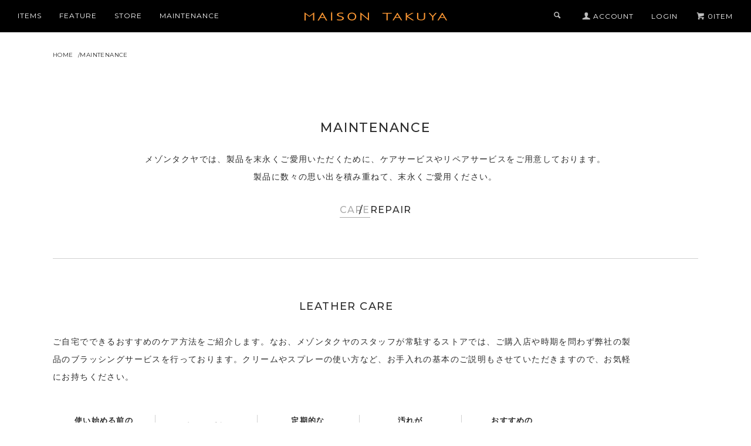

--- FILE ---
content_type: text/html; charset=EUC-JP
request_url: https://store.maisontakuya.jp/?mode=f5
body_size: 19276
content:
<!DOCTYPE html PUBLIC "-//W3C//DTD XHTML 1.0 Transitional//EN" "http://www.w3.org/TR/xhtml1/DTD/xhtml1-transitional.dtd">
<html xmlns:og="http://ogp.me/ns#" xmlns:fb="http://www.facebook.com/2008/fbml" xmlns:mixi="http://mixi-platform.com/ns#" xmlns="http://www.w3.org/1999/xhtml" xml:lang="ja" lang="ja" dir="ltr">
<head>
<meta http-equiv="content-type" content="text/html; charset=euc-jp" />
<meta http-equiv="X-UA-Compatible" content="IE=edge,chrome=1" />
<title>MAINTENANCE - CARE - MAISON TAKUYA ONLINE STORE | メゾンタクヤ【公式】オンラインストア</title>
<meta name="Keywords" content="MAINTENANCE - CARE,Leather Goods,レザーグッズ,本革,革製品,革小物,ウォレット,コンパクトウォレット,バッグ,Wallet,Compact Wallet,Bag,MAISON TAKUYA,メゾンタクヤ" />
<meta name="Description" content="上質な天然皮革と完全手縫いにこだわるラグジュアリーレザーブランドMAISON TAKUYA(メゾンタクヤ)の公式オンラインストア。職人の手によるものづくりを継承し、未来に向けて発展すべく、アジアと欧州の皮革業界のプロフェッショナルが集結して2008年に創業。「伝統的な技」と「美しさ」を追求した製品を作り続けています。" />
<meta name="Author" content="" />
<meta name="Copyright" content="Copyright 2019 MAISON TAKUYA" />
<meta http-equiv="content-style-type" content="text/css" />
<meta http-equiv="content-script-type" content="text/javascript" />
<link rel="stylesheet" href="https://store.maisontakuya.jp/css/framework/colormekit.css" type="text/css" />
<link rel="stylesheet" href="https://store.maisontakuya.jp/css/framework/colormekit-responsive.css" type="text/css" />
<link rel="stylesheet" href="https://img07.shop-pro.jp/PA01423/609/css/12/index.css?cmsp_timestamp=20251209142744" type="text/css" />

<link rel="alternate" type="application/rss+xml" title="rss" href="https://store.maisontakuya.jp/?mode=rss" />
<link rel="shortcut icon" href="https://img07.shop-pro.jp/PA01423/609/favicon.ico?cmsp_timestamp=20240417175635" />
<script type="text/javascript" src="//ajax.googleapis.com/ajax/libs/jquery/1.11.0/jquery.min.js" ></script>
<meta property="og:title" content="MAINTENANCE - CARE - MAISON TAKUYA ONLINE STORE | メゾンタクヤ【公式】オンラインストア" />
<meta property="og:description" content="上質な天然皮革と完全手縫いにこだわるラグジュアリーレザーブランドMAISON TAKUYA(メゾンタクヤ)の公式オンラインストア。職人の手によるものづくりを継承し、未来に向けて発展すべく、アジアと欧州の皮革業界のプロフェッショナルが集結して2008年に創業。「伝統的な技」と「美しさ」を追求した製品を作り続けています。" />
<meta property="og:url" content="https://store.maisontakuya.jp?mode=f5" />
<meta property="og:site_name" content="MAISON TAKUYA ONLINE STORE | メゾンタクヤ【公式】オンラインストア" />
<!-- Facebook Pixel Code -->
<script>
  !function(f,b,e,v,n,t,s)
  {if(f.fbq)return;n=f.fbq=function(){n.callMethod?
  n.callMethod.apply(n,arguments):n.queue.push(arguments)};
  if(!f._fbq)f._fbq=n;n.push=n;n.loaded=!0;n.version='2.0';
  n.queue=[];t=b.createElement(e);t.async=!0;
  t.src=v;s=b.getElementsByTagName(e)[0];
  s.parentNode.insertBefore(t,s)}(window, document,'script',
  'https://connect.facebook.net/en_US/fbevents.js');
  fbq('init', '337664560171893');
  fbq('track', 'PageView');
</script>
<noscript><img height="1" width="1" style="display:none"
  src="https://www.facebook.com/tr?id=337664560171893&ev=PageView&noscript=1"
/></noscript>
<!-- End Facebook Pixel Code -->

<link rel="preload" href="https://wp.maisontakuya.jp/colormeshop/feature.php" as="document">

<script>
  var Colorme = {"page":"free5","shop":{"account_id":"PA01423609","title":"MAISON TAKUYA ONLINE STORE | \u30e1\u30be\u30f3\u30bf\u30af\u30e4\u3010\u516c\u5f0f\u3011\u30aa\u30f3\u30e9\u30a4\u30f3\u30b9\u30c8\u30a2"},"basket":{"total_price":0,"items":[]},"customer":{"id":null}};

  (function() {
    function insertScriptTags() {
      var scriptTagDetails = [{"src":"https:\/\/back-in-stock-assets.colorme.app\/widget.js","integrity":null}];
      var entry = document.getElementsByTagName('script')[0];

      scriptTagDetails.forEach(function(tagDetail) {
        var script = document.createElement('script');

        script.type = 'text/javascript';
        script.src = tagDetail.src;
        script.async = true;

        if( tagDetail.integrity ) {
          script.integrity = tagDetail.integrity;
          script.setAttribute('crossorigin', 'anonymous');
        }

        entry.parentNode.insertBefore(script, entry);
      })
    }

    window.addEventListener('load', insertScriptTags, false);
  })();
</script>

<script async src="https://www.googletagmanager.com/gtag/js?id=G-D66REMSYBH"></script>
<script>
  window.dataLayer = window.dataLayer || [];
  function gtag(){dataLayer.push(arguments);}
  gtag('js', new Date());
  
      gtag('config', 'G-D66REMSYBH', (function() {
      var config = {};
      if (Colorme && Colorme.customer && Colorme.customer.id != null) {
        config.user_id = Colorme.customer.id;
      }
      return config;
    })());
  
  </script><script async src="https://zen.one/analytics.js"></script>
</head>
<body>
<meta name="colorme-acc-payload" content="?st=1&pt=10008&ut=0&at=PA01423609&v=20260126001415&re=&cn=023235fc4c4656d32338e2ce1ffc21e8" width="1" height="1" alt="" /><script>!function(){"use strict";Array.prototype.slice.call(document.getElementsByTagName("script")).filter((function(t){return t.src&&t.src.match(new RegExp("dist/acc-track.js$"))})).forEach((function(t){return document.body.removeChild(t)})),function t(c){var r=arguments.length>1&&void 0!==arguments[1]?arguments[1]:0;if(!(r>=c.length)){var e=document.createElement("script");e.onerror=function(){return t(c,r+1)},e.src="https://"+c[r]+"/dist/acc-track.js?rev=3",document.body.appendChild(e)}}(["acclog001.shop-pro.jp","acclog002.shop-pro.jp"])}();</script><script>
  gtag('event', 'page_view', {
    'send_to': 'AW-751251208',
    'value': 'replace with value',
    'items': [{
      'id': 'replace with value',
      'google_business_vertical': 'retail'
    }]
  });
</script>
<link href="https://fonts.googleapis.com/css?family=Montserrat:400,500" rel="stylesheet">
<link rel="stylesheet" type="text/css" href="//cdn.jsdelivr.net/npm/slick-carousel@1.8.1/slick/slick.css"/>


<link
  rel="stylesheet"
  href="https://cdn.jsdelivr.net/npm/swiper@11.0.6/swiper-bundle.min.css"
/>
<script src="https://cdn.jsdelivr.net/npm/swiper@11.0.6/swiper-bundle.min.js"></script>

<script type="text/javascript" src="//d.rcmd.jp/maisontakuya.jp/item/recommend.js" charset="UTF-8"></script>

<script src="https://img.shop-pro.jp/tmpl_js/78/jquery.tile.js"></script>
<script src="https://img.shop-pro.jp/tmpl_js/78/masonry.pkgd.min.js"></script>
<script src="https://img.shop-pro.jp/tmpl_js/78/smoothscroll.js"></script>
<script src="https://img.shop-pro.jp/tmpl_js/78/jquery.ah-placeholder.js"></script>
<script type="text/javascript">
<!--
// viewport
var viewport = document.createElement('meta');
viewport.setAttribute('name', 'viewport');
viewport.setAttribute('content', 'width=device-width, initial-scale=1.0, maximum-scale=1.0');
document.getElementsByTagName('head')[0].appendChild(viewport);

var WrapClassSwitch = function () {
  var isTabletWindowSize = $(window).width() < 769 ? true : false,
      isSmartphoneWindowSize = $(window).width() < 481 ? true : false;
  var $wrap = $('#wrapper');
  if(!$wrap.hasClass('ie8')) {
    if(isSmartphoneWindowSize) {
      $wrap
        .addClass('is_smartphone')
        .addClass('is_tablet_lt')
        .removeClass('is_tablet');
    } else if(isTabletWindowSize) {
      $wrap
        .removeClass('is_smartphone')
        .addClass('is_tablet_lt')
        .addClass('is_tablet');
    } else {
      $wrap
        .removeClass('is_smartphone')
        .removeClass('is_tablet_lt')
        .removeClass('is_tablet');
    }
  }
}

var ProductSearchFormVisible = function () {
  $('[data-visible-switch="search-form"]').on('click', function () {
    $('[data-visible-target="search-form"]').toggleClass('header__search-form--visible');
    $('[data-visible-switch="search-form"]').toggleClass('icon-chevron_thin_right');
  });
}
var ProductSearchForm = function () {
  $('[data-search-input="search-form__input"]').keypress(function (e) {
    if ((e.which && e.which === 13) || (e.keyCode && e.keyCode === 13)) {
      $(this).submit();
    }
  });
}
var TabBlockToggle = function (Target) {
  var $tabTarget = $('[data-visible-target="' + Target + '"]');
  $tabTarget.siblings('[data-visible-target]')
    .addClass('tab-block--hidden')
    .removeClass('tab-block--visible');
  if(!$tabTarget.hasClass('tab-block--visible')) {
    $tabTarget
      .addClass('tab-block--visible')
      .removeClass('tab-block--hidden');
  } else {
    $tabTarget
      .addClass('tab-block--hidden')
      .removeClass('tab-block--visible');
  }
}

$(function () {
  ProductSearchFormVisible();
  ProductSearchForm();
  
  $('[placeholder]').ahPlaceholder({
    placeholderColor : 'silver',
    placeholderAttr : 'placeholder',
    likeApple : false
  });

  $(window).load(function () {
    var $container = $('[data-masonry="guide"]');
    $container.masonry({
      itemSelector: '.guide__unit',
      isFitWidth: false
    });
  });
});
//-->
</script>

<!--[if lte IE 8]>
<div id="wrapper" class="ie8 page--free5">
<![endif]-->

<div id="wrapper" class="page--free5">



<div class="spmenu-btn">
    <span></span>
</div>
<div id="spmenu" class="">
    <div class="spmenu-inner">
      <form action="https://store.maisontakuya.jp/" method="GET">
        <input type="hidden" name="mode" value="srh">
        <input type="text" name="keyword" placeholder="Input keywords">
        <button>Search</button>
      </form>
			<div class="keywords">よく使われるキーワード：<br>
				<a href="/?mode=grp&gid=2682242" class="keyword-link">ギフト</a>
				<a href="/?mode=grp&gid=2920815" class="keyword-link">iPhone15ケース</a>
				<a href="/?mode=srh&keyword=%A5%AD%A1%BC%A5%B1%A1%BC%A5%B9" class="keyword-link">キーケース</a>
				<a href="/?mode=srh&keyword=%CC%BE%BB%C9%C6%FE%A4%EC" class="keyword-link">名刺入れ</a>
				<a href="/?mode=srh&keyword=%A5%D1%A5%B9%A5%B1%A1%BC%A5%B9" class="keyword-link">パスケース</a>
				<a href="/?mode=srh&keyword=%A5%C8%A1%BC%A5%C8%A5%D0%A5%C3%A5%B0" class="keyword-link">トートバッグ</a>
				<a href="/?mode=srh&keyword=%A5%B3%A5%F3%A5%D1%A5%AF%A5%C8+%A5%A6%A5%A9%A5%EC%A5%C3%A5%C8" class="keyword-link">コンパクト・ウォレット</a>
			<a href="/?mode=srh&keyword=%A5%B3%A5%A4%A5%F3%A5%B1%A1%BC%A5%B9" class="keyword-link">コインケース</a></div>
      <a href="https://store.maisontakuya.jp/?mode=myaccount">
          <div class="spmenu-accountBtn">
              <span>ACCOUNT</span><span class="spmenu-account"></span>
          </div>
      </a>
      <div class="spmenu-menulist">
          <!--<div class="spmenu-title">
            <a href="/?mode=grp&gid=2414771" style="color:#de5050"><span>SALE</span></a>
          </div>-->
          <div class="spmenu-title open open-first"><span>CATEGORY<span class="spmenu-tit-ja">カテゴリー</span></span>
            <ul>
              <li><a href="/?mode=cate&cbid=2466171&csid=0">財布/コインケース</a></li>
              <li><a href="/?mode=cate&cbid=2466173&csid=0">スモール・レザーグッズ</a></li>
              <li><a href="/?mode=cate&cbid=2466172&csid=0">iPhoneケース</a></li>
              <li><a href="/?mode=cate&cbid=2466175&csid=0">バッグ・ポーチ</a></li>
              <li><a href="/?mode=cate&cbid=2775968&csid=0">ケア用品</a></li>
            </ul>
          </div>

          <div class="spmenu-title"><span>PICK UP<span class="spmenu-tit-ja">ピックアップ</span></span>
            <ul>
	    				<li><a href="/?mode=grp&gid=2819139">SPRING SUMMER COLLECTION</a></li>
							<li><a href="/?mode=grp&gid=2791118">HOLIDAY COLLECTION</a></li>
							<li><a href="/?mode=grp&gid=2791119">THE NEWEST MODEL</a></li>
            </ul>
          </div>

				<div class="spmenu-title"><span>LEATHER<span class="spmenu-tit-ja">レザー</span></span>
            <ul>
              <li><a href="/?mode=grp&gid=2005556">French Crisp Calf</a></li>
              <li><a href="/?mode=grp&gid=2005810">German Shrunken Calf</a></li>
              <li><a href="/?mode=grp&gid=2005560">Exotic Leather</a></li>
            </ul>
          </div>

          <div class="spmenu-title"><span>COLOR<span class="spmenu-tit-ja">カラー</span></span>
            <ul>
              <li><a href="https://store.maisontakuya.jp/?mode=grp&gid=2478643">BLACK x AZURE</a></li>
              <li><a href="https://store.maisontakuya.jp/?mode=grp&gid=2478644">MIDNIGHT BLUE x MIDNIGHT BLUE</a></li>
              <li><a href="https://store.maisontakuya.jp/?mode=grp&gid=2132986">TITANIUM x ORANGE</a></li>
              <li><a href="https://store.maisontakuya.jp/?mode=grp&gid=2478645">TORTORA x TURQUOISE</a></li>
												<li><a href="https://store.maisontakuya.jp/?mode=grp&gid=2534809">CAMOUFLAGE GREY x YELLOW</a></li>
							   <li><a href="https://store.maisontakuya.jp/?mode=grp&gid=2523438">CHOCOLATE x PURPLE</a></li>
									<li><a href="https://store.maisontakuya.jp/?mode=grp&gid=2120019">ALL 22 COLOR</a></li>
						</ul>
          </div>
          <div class="spmenu-title featureList"><span>FEATURE</span>
            <ul>
							<li><a href="https://store.maisontakuya.jp/?mode=f29">TIMELESS LEATHER GIFT</a></li>
							<li><a href="https://store.maisontakuya.jp/?mode=f28">SHORT TRIP BAG</a></li>
              <li><a href="https://store.maisontakuya.jp/?mode=f27">WALLETS TO CHOOSE BY COLOR</a></li>
              <li><a href="https://store.maisontakuya.jp/?mode=f26">BESTSELLERS × 6 NEW COLORS</a></li>
              <li><a href="https://store.maisontakuya.jp/?mode=f25">EASY TO USE TOTE BAG</a></li>
              <li><a href="https://store.maisontakuya.jp/?mode=f23">FIND YOUR FAVORITE COLOR</a></li>
              <li><a href="https://store.maisontakuya.jp/?mode=f6">ITEMS FOR RAINY DAYS</a></li>
              <li><a href="https://store.maisontakuya.jp/?mode=f2">COMPACT BAG</a></li>
              <li><a href="https://store.maisontakuya.jp/?mode=f19">MASTER PIECE vol1.TT2 Wallet</a></li>
              <li><a href="https://store.maisontakuya.jp/?mode=f17">Bag & Pouch Collection</a></li>
              <li><a href="https://store.maisontakuya.jp/?tid=12&mode=f14">Various Wallet Type</a></li>
              
						</ul>
          </div>
          <div class="spmenu-title"><span>MAINTENANCE</span>
            <ul>
              <li><a href="https://store.maisontakuya.jp/?mode=f5">CARE</a></li>
              <li><a href="https://store.maisontakuya.jp/?mode=f3">REPAIR</a></li>
						</ul>
          </div>
          <!-- <div class="spmenu-title"><a href="https://store.maisontakuya.jp/?mode=f20"><span>PERSONAL ORDER</span>
</a>
          </div> -->
          <div class="spmenu-title"><a href="https://www.maisontakuya.jp/store/" target="_blank"><span>STORE</span></a>
          </div>
      </div>
    </div>
</div>
<div class="spmenu-naviRight">
    <ul>
      <li><a href="https://store.maisontakuya.jp/cart/proxy/basket?shop_id=PA01423609&shop_domain=store.maisontakuya.jp" class="spmenu-naviRight-cart"></i><span>0</span></a></li>
    </ul>
</div>
<div id="header_c">
    <div id="header_cInner">
      <div class="head--left">
        <ul>
          <li><span class="navi-items">ITEMS
              <div class="hoverMenu">
                  <div class="hoverMenu-inner">
                    <ul>
                      <li class="title">PICK UP</li>
                        <li><a href="/?mode=grp&gid=2819139">SPRING SUMMER COLLECTION</a></li>
                        <li><a href="/?mode=grp&gid=2791118">HOLIDAY COLLECTION</a></li>
                        <li><a href="/?mode=grp&gid=2791119">THE NEWEST MODEL</a></li>
                    </ul>

										
										<ul>
                      <li class="title">CATEGORY</li>
                      <li><a href="/?mode=cate&cbid=2466171&csid=0">WALLET / COIN CASE</a></li>
                      <li><a href="/?mode=cate&cbid=2466173&csid=0">SMALL LETHER GOODS</a></li>
                      <li><a href="/?mode=cate&cbid=2466172&csid=0">IPHONE CASE</a></li>
                      <li><a href="/?mode=cate&cbid=2466175&csid=0">BAG / POUCH</a></li>
                      <li><a href="?mode=cate&cbid=2775968&csid=0">LEATHER CARE GOODS</a></li>
                    </ul>
                
                    <ul>
                      <li class="title">LEATHER</li>
                      <li><a href="/?mode=grp&gid=2005556">French Crisp Calf</a></li>
                      <li><a href="/?mode=grp&gid=2005810">German Shrunken Calf</a></li>
                      <li><a href="/?mode=grp&gid=2005560">Exotic Leather</a></li>
                    </ul>
                
                    <ul>
                      <li class="title">COLOR</li>
                      <li><a href="https://store.maisontakuya.jp/?mode=grp&gid=2478643">BLACK x AZURE</a></li>
                      <li><a href="https://store.maisontakuya.jp/?mode=grp&gid=2478644">MIDNIGHT BLUE x MIDNIGHT BLUE</a></li>
                      <li><a href="https://store.maisontakuya.jp/?mode=grp&gid=2132986">TITANIUM x ORANGE</a></li>
                      <li><a href="https://store.maisontakuya.jp/?mode=grp&gid=2478645">TORTORA x TURQUOISE</a></li>
																<li><a href="https://store.maisontakuya.jp/?mode=grp&gid=2534809">CAMOUFLAGE GREY x YELLOW</a></li>
                      <li><a href="https://store.maisontakuya.jp/?mode=grp&gid=2523438">CHOCOLATE x PURPLE</a></li>
											<li><a href="https://store.maisontakuya.jp/?mode=grp&gid=2120019">ALL 22 COLOR</a></li>
										</ul>
                  </div>
                </div>
          </span></li>
          <li><span class="navi-items2">FEATURE
              <div class="hoverMenu2">
                  <div class="hoverMenu-inner">
                    <ul class="hoverMenu2List -leftList add_line">
                      <li><a href="/?mode=f29">TIMELESS LEATHER GIFT</a></li>
                      <li><a href="/?mode=f28">SHORT TRIP BAG</a></li>
                      <li><a href="/?mode=f27">WALLETS TO CHOOSE BY COLOR</a></li>
                      <li><a href="/?mode=f26">BESTSELLERS × 6 NEW COLORS</a></li>
                      </ul>
                      <ul class="hoverMenu2List -leftList add_line">
                      <li><a href="/?mode=f25">EASY TO USE TOTE BAG</a></li>
                      <li><a href="/?mode=f23">FIND YOUR FAVORITE COLOR</a></li>
                      <li><a href="/?mode=f6">ITEMS FOR RAINY DAYS</a></li>
                      <li><a href="/?mode=f2">COMPACT BAG</a></li>
                      </ul>
                      <ul class="hoverMenu2List -rightList">
                      <li><a href="/?mode=f19">MASTER PIECE vol1.TT2 Wallet</a></li>
                      <li><a href="/?mode=f17">Bag & Pouch Collection</a></li>
                      <li><a href="/?tid=12&mode=f14">Various Wallet Type</a></li>
                      <li><a href="/?tid=12&mode=f15">iPHONE 11 CASE “BORDER PATTERN”</a></li>
                    </ul>
                    <img src="https://img07.shop-pro.jp/PA01423/609/etc_base64/cGNfbWVudV9mZWF0dXJlX2ltZw.jpg?cmsp_timestamp=20240220185205" alt="" class="hoverMenu2ListPic">
                  </div>
                </div>
          </span></li>
          
          <li><a href="https://www.maisontakuya.jp/store/" target="_blank">STORE</a></li>
          <li><a href="https://store.maisontakuya.jp/?mode=f5" target="_blank">MAINTENANCE</a></li>
          
        </ul>
      </div>
      <div class="head--center">
        <p><a href="./"><img src="https://img21.shop-pro.jp/PA01423/609/etc/logo_2019.png?cmsp_timestamp=20190729152317" alt="MAISON TAKUYA ONLINE STORE | メゾンタクヤ オンラインストア"></a></p>
      </div>
      <div class="head--right">
        <ul class="header-nav hidden-phone">
          
          <li class="header-nav__unit li--search">
            <i class="icon-b icon-search header__search-switch" data-visible-switch="search-form"></i>
            <form action="https://store.maisontakuya.jp/" method="GET" class="header__search-form" data-visible-target="search-form">
              <input type="hidden" name="mode" value="srh" />
              <input type="text" name="keyword" placeholder="Input keywords" class="header__search-form__input" data-search-input="search-form__input" />
            </form>
          </li>
          
          
          <li class="header-nav__unit">
            <a href="https://store.maisontakuya.jp/?mode=myaccount" class="header-nav__txt"><i class="icon-b icon-user"></i><span>ACCOUNT</span></a>
          </li>
                                    <li class="header-nav__unit">
                <a href="https://store.maisontakuya.jp/?mode=login&shop_back_url=https%3A%2F%2Fstore.maisontakuya.jp%2F" class="header-nav__txt">LOGIN</a>
              </li>
                                
          
          <li class="header-nav__unit">
            <a href="https://store.maisontakuya.jp/cart/proxy/basket?shop_id=PA01423609&shop_domain=store.maisontakuya.jp" class="header-nav__txt cart_btn"><i class="icon-b icon-cart"></i><span>0ITEM</span></a>
          </li>
          
        </ul>
      </div>
    </div>
</div>




    <div class="container contents-area">
      <!DOCTYPE html>
<html lang="ja">
<head>
  <meta charset="UTF-8">
  <meta name="viewport" content="width=device-width,initial-scale=1">

  <style type="text/css">

    /* html {} */

    body {
      margin: 0;
      font-family: 'Montserrat',"游ゴシック体",YuGothic,"游ゴシック",Yu Gothic,"ヒラギノ角ゴ Pro W3","Hiragino Kaku Gothic Pro",メイリオ,Meiryo,sans-serif;
      color: #2c2c2c;
      background-color: #fff;
      font-feature-settings: 'palt';
    }

    address {
      font-style: normal;
    }

    h1,
    h2,
    h3,
    h4,
    h5,
    h6 {
      margin: 0;
      font-size: inherit;
      font-weight: inherit;
    }

    p {
      margin: 0;
    }

    ul,
    ol {
      margin: 0;
      padding-left: 0;
      list-style-type: none;
    }

    dl,
    dt,
    dd {
      margin: 0;
    }

    table {
      border-collapse: collapse;
      border-spacing: 0;
    }

    th {
      padding: 0;
      text-align: justify;
      font-weight: inherit;
    }

    td {
      padding: 0;
    }

    button,
    input,
    optgroup,
    select,
    textarea {
      font-weight: inherit;
      line-height: inherit;
    }

    button,
    input,
    select,
    textarea {
      color: inherit;
    }

    button {
      border: 0;
      border-radius: 0;
      padding: 0;
      background-color: transparent;
      color: inherit;
      cursor: pointer;
    }

    input[type='email'],
    input[type='submit'],
    input[type='tel'],
    input[type='text'],
    textarea {
      border-radius: 0;
    }

    input[type='submit'] {
      background: transparent;
    }

    input[type='email'],
    input[type='tel'],
    input[type='text'],
    textarea {
      appearance: none;
    }

    select {
      appearance: none;
      border: 0;
      border-radius: 0;
      background-color: transparent;
    }

    a {
      text-decoration: none;
      color: inherit;
    }

    img {
      height: auto;
      vertical-align: bottom;
    }

    figure {
      margin: 0;
    }

    :focus:not(:focus-visible) {
      outline: 0;
    }

    /* Safari 15.4未満のために、:focus-visible のポリフィルを使用する。 */
    .js-focus-visible :focus:not(.focus-visible) {
      outline: 0;
    }

    /* ユーティリティクラス */
    .u-none {
      display: none;
    }

    .u-inline {
      display: inline;
    }

    .u-block {
      display: block;
    }

    .u-inline-block {
      display: inline-block;
    }

    .u-flex {
      display: flex;
    }

    .u-grid {
      display: grid;
    }

    @media only screen and (min-width: 768px) {
      .u-md-none {
        display: none;
      }
    }

    @media only screen and (min-width: 768px) {
      .u-md-inline {
        display: inline;
      }
    }

    @media only screen and (min-width: 768px) {
      .u-md-block {
        display: block;
      }
    }

    @media only screen and (min-width: 768px) {
      .u-md-inline-block {
        display: inline-block;
      }
    }

    @media only screen and (min-width: 768px) {
      .u-md-flex {
        display: flex;
      }
    }

    @media only screen and (min-width: 768px) {
      .u-md-grid {
        display: grid;
      }
    }

    .u-visuallyHidden {
      position: absolute;
      overflow: hidden;
      margin: -1px;
      border: 0;
      padding: 0;
      width: 1px;
      height: 1px;
      clip: rect(0 0 0 0);
      white-space: nowrap;
    }

    .u-underline {
      text-decoration: underline;
    }

    @media only screen and (min-width: 768px) {
      .u-underline:hover {
      text-decoration: underline;
    }
    }

    /* パンくずリスト */
    .breadcrumb {
      margin-inline: auto;
      padding-top: 86px;
    }

    @media only screen and (min-width: 768px) {
      .breadcrumb {
        padding-top: 86px;
        max-width: 1100px;
      }
    }

    .breadcrumb__list {
      display: flex;
      justify-content: flex-start;
      column-gap: 8px;
    }

    @media only screen and (min-width: 768px) {
      .breadcrumb__list {
        column-gap: 8px;
      }
    }

    .breadcrumb__list li {
      font-size: 10px;
      line-height: calc(10px * 1.5);
      letter-spacing: 0.04em;
    }

    .breadcrumb__link[href] {
      transition: 0.3s ease-out;
    }

    .breadcrumb__link[href]:is(:hover, :focus-visible) {
      opacity: 0.5;
    }

    /* .breadcrumb__link--current {} */

    @media only screen and (min-width: 768px) {
      .breadcrumb__link--current {
        pointer-events: none;
      }
    }

    .breadcrumb__separator {
      margin-left: 5px;
    }

    @media only screen and (min-width: 768px) {
      .breadcrumb__separator {
        margin-left: 5px;
      }
    }


    /* 詳細 */
    .m-care-intro {
      margin-inline: auto;
      border-bottom: solid 1px #d1d1d1;
      padding: 51px 0 49px;
    }

    @media only screen and (min-width: 768px) {
      .m-care-intro {
        padding: 100px 0 69px;
        max-width: 1100px;
      }
    }

    .m-care-intro__heading {
      font-size: 18px;
      font-weight: 500;
      line-height: calc(18px * 1.5);
      letter-spacing: 0.08em;
      text-align: center;
    }

    @media only screen and (min-width: 768px) {
      .m-care-intro__heading {
        font-size: 22px;
        line-height: calc(22px * 1.5);
      }
    }

    .m-care-intro__lead {
      margin-top: 22px;
      font-size: 13px;
      line-height: calc(13px * 2.15);
      letter-spacing: 0.06em;
      text-align: left;
    }

    @media only screen and (min-width: 768px) {
      .m-care-intro__lead {
        font-size: 14px;
      line-height: calc(14px * 2.15);
      letter-spacing: 0.1em;
      text-align: center;
      }
    }

    .m-care-manu {
      display: flex;
      justify-content: center;
      gap: 30px;
      margin-top: 30px;
    }

    .m-care-manu__item {
      padding-bottom: 3px;
      font-size: 15px;
      font-weight: 500;
      line-height: calc(15px * 1.5);
      letter-spacing: 0.08em;
    }

    @media only screen and (min-width: 768px) {
      .m-care-manu__item {
        padding-bottom: 0;
        font-size: 16px;
        line-height: calc(16px * 1.5);
      }
    }

    @media only screen and (min-width: 768px) {
      .m-care-manu__item a h3 {
        position: relative;
        transition: all 0.3s;
      }
    }

    @media only screen and (min-width: 768px) {
      .m-care-manu__item a:hover {
        opacity: 1;
      }
    }

    @media only screen and (min-width: 768px) {
      .m-care-manu__item a h3::after {
        display: block;
        content: '';
        width: 100%;
        height: 1px;
        background-color: #2c2c2c;
        position: absolute;
        bottom: 0;
        transition: opacity 0.3s ease-in-out;
        opacity:0;
      }
    }

    @media only screen and (min-width: 768px) {
      .m-care-manu__item a:hover h3::after {
        opacity: 1;
      }
    }

    .m-care-manu__item--current {
      border-bottom: solid 1px #2c2c2c;
      color: #2C2C2C;
      opacity: 0.4;
    }

    .m-care-manu__item:last-of-type {
      position: relative;
    }

    .m-care-manu__item:last-of-type::before {
      content: '/';
      display: block;
      position: absolute;
      left: -17px;
    }

    @media only screen and (min-width: 768px) {
      .m-care-manu__item:last-of-type::before {
        left: -19px;
      }
    }

    .m-care-leather {
      margin-inline: auto;
      padding: 46px 0 13px;
    }

    @media only screen and (min-width: 768px) {
      .m-care-leather {
        padding: 68px 0 14px;
        max-width: 1000px;
      }
    }

    .m-care-leather__heading {
      font-size: 17px;
      font-weight: 500;
      letter-spacing: 0.08em;
      text-align: center;
    }

    @media only screen and (min-width: 768px) {
      .m-care-leather__heading {
        font-size: 18px;
      }
    }

    .m-care-leather__lead {
      margin-top: 25px;
      font-size: 13px;
      line-height: calc(13px * 2.15);
      letter-spacing: 0.06em;
      text-align: left;
    }

    @media only screen and (min-width: 768px) {
      .m-care-leather__lead {
        margin-top: 31px;
        font-size: 14px;
        line-height: calc(14px * 2.15);
        letter-spacing: 0.1em;
      }
    }

    .m-care-listAnchorsWrapper {
      padding-top: 27px;
    }

    @media only screen and (min-width: 768px) {
      .m-care-listAnchorsWrapper {
        margin-inline: auto;
        padding: 36px 0 0;
        min-width: 700px;
        max-width: 870px;
      }
    }

    .m-care-listAnchors {
      display: grid;
      grid-template-columns: 106px 91px 91px 126px 91px;
      overflow-x: auto;
    }

    @media only screen and (min-width: 768px) {
      .m-care-listAnchors {
        grid-template-columns: repeat(5, calc(174 / 870 * 100%));
      }
    }

    .m-care-listAnchors__heading {
      font-size: 12px;
      line-height: calc(12px * 1.5);
      letter-spacing: 0.06em;
      text-align: center;
      font-weight: bold;
      position: relative;
    }

    @media only screen and (min-width: 768px) {
      .m-care-listAnchors__heading {
        font-size: 13px;
        line-height: calc(13px * 1.5);
        letter-spacing: 0.1em;
      }
    }

    @media only screen and (min-width: 768px) {
      .m-care-listAnchors__heading a {
        text-decoration: none;
        transition: all 0.35s ease;
      }
    }

    @media only screen and (min-width: 768px) {
      .m-care-listAnchors__heading a:hover {
        opacity: 0.4;
      }
    }

    .m-care-listAnchors__heading:not(:last-of-type)::after {
      display: block;
      content: '';
      position: absolute;
      width: 1px;
      height: 55px;
      background-color: #d1d1d1;
      top: 0;
      right: -1px;
    }

    .m-care-listAnchors__heading a {
      display: block;
      padding-bottom: 55px;
    }

    @media only screen and (min-width: 768px) {
      .m-care-listAnchors__heading--short a {
        padding-top: 10px;
      }
    }

    .m-care-listAnchors__heading h4 {
      position: relative;
    }

    .m-care-listAnchors__heading h4::after {
      display: block;
      content: '';
      width: 8px;
      height: 8px;
      border: 0;
      border-bottom: solid 1px #d1d1d1;
      border-right: solid 1px #d1d1d1;
      position: absolute;
      left: 50%;
      transform: translateX(-50%) rotate(45deg);
      bottom: -18px;
    }

    @media only screen and (min-width: 768px) {
      .m-care-listAnchors__heading--short h4::after {
        bottom: -27px;
      }
    }

    .m-care-listWrapper {
      margin-inline: auto;
    }

    @media only screen and (min-width: 768px) {
      .m-care-listWrapper {
        max-width: 1000px;
      }
    }

    .m-care-list {
      display: grid;
      row-gap: 37px;
    }

    @media only screen and (min-width: 768px) {
      .m-care-list {
        row-gap: 12px;
      }
    }

    .m-care-list__item {
      margin-top: -60px;
      padding-top: 70px;
    }

    @media only screen and (min-width: 768px) {
      .m-care-list__item {
        margin-top: -40px;
        padding-top: 100px;
      }
    }

    .m-care-list__heading {
      font-size: 14px;
      font-weight: bold;
      letter-spacing: 0.06em;
      text-align: left;
    }

    @media only screen and (min-width: 768px) {
      .m-care-list__heading {
        font-size: 16px;
      letter-spacing: 0.1em;
      }
    }

    .m-care-list__leadWrapper {
      margin-top: 11px;
      border-top: solid 1px #d1d1d1;
      padding-top: 16px;
    }

    .m-care-list__lead {
      font-size: 13px;
      line-height: calc(13px * 1.8);
      letter-spacing: 0.06em;
      text-align: left;
    }

    @media only screen and (min-width: 768px) {
      .m-care-list__lead {
        font-size: 14px;
        line-height: calc(14px * 1.8);
        letter-spacing: 0.1em;
      }
    }

    .m-care-list__lead--bold {
      font-weight: bold;
    }

    .m-care-list__lead--bold + .m-care-list__lead {
      margin-top: 16px;
    }

    @media only screen and (min-width: 768px) {
      .m-care-list__lead--bold + .m-care-list__lead {
        margin-top: 22px;
      }
    }

    .m-care-stepsWrapper {
      margin-top: 28px;
      padding: 18px 30px 40px;
      background-color: #f2f2f2;
      position: relative;
    }

    @media only screen and (min-width: 768px) {
      .m-care-stepsWrapper {
        margin-top: 38px;
        padding: 50px 79px 51px 40px;
      }
    }

    .m-care-stepsWrapper + .m-care-stepsWrapper {
      margin-top: 36px;
    }

    @media only screen and (min-width: 768px) {
      .m-care-stepsWrapper + .m-care-stepsWrapper {
        margin-top: 42px;
      }
    }

    .m-care-stepsWrapper:not(:last-of-type):after {
      content: '';
      display: block;
      position: absolute;
      border-top: 9px solid #2c2c2c;
      border-right: 5px solid transparent;
      border-left: 5px solid transparent;
      left: 50%;
      transform: translateX(-50%);
      bottom: -24px;
    }

    @media only screen and (min-width: 768px) {
      .m-care-stepsWrapper:not(:last-of-type):after {
        bottom: -26px;
      }
    }

    /* .m-care-steps {} */

    @media only screen and (min-width: 768px) {
      .m-care-steps {
        display: flex;
        align-items: center;
        gap: 40px;
      }
    }

    .m-care-steps__number {
      border-bottom: solid 1px #d1d1d1;
      padding-bottom: 14px;
      font-size: 10px;
      letter-spacing: 0.08em;
      text-align: center;
    }

    @media only screen and (min-width: 768px) {
      .m-care-steps__number {
        border-bottom: none;
        padding-bottom: 0;
        font-size: 11px;
      }
    }

    .m-care-steps__detail {
      margin-top: 29px;
    }

    @media only screen and (min-width: 768px) {
      .m-care-steps__detail {
        flex: 1;
        margin-top: 0;
        border-left: solid 1px #d1d1d1;
        padding-left: calc(74 / 870 * 100%);
      }
    }

    .m-care-steps__text {
      font-size: 12px;
      line-height: calc(12px * 1.8);
      letter-spacing: 0.06em;
      text-align: left;
    }

    @media only screen and (min-width: 768px) {
      .m-care-steps__text {
        font-size: 13px;
        line-height: calc(13px * 1.8);
        letter-spacing: 0.1em;
      }
    }

    .m-care-steps__text--large {
      font-size: 13px;
      font-weight: bold;
      line-height: calc(13px * 1.8);
      letter-spacing: 0.06em;
    }

    @media only screen and (min-width: 768px) {
      .m-care-steps__text--large {
        font-size: 14px;
        font-weight: bold;
        line-height: calc(14px * 1.8);
        letter-spacing: 0.1em;
      }
    }

    .m-care-steps__text--large + .m-care-steps__text {
      margin-top: 18px;
    }

    /* .m-care-process {} */

    .m-care-steps__text + .m-care-process {
      margin-top: 18px;
    }

    @media only screen and (min-width: 768px) {
      .m-care-steps__text + .m-care-process {
        margin-top: 17px;
      }
    }


    .m-care-process__item {
      display: flex;
      column-gap: 4px;
      font-size: 12px;
      line-height: calc(12px * 1.8);
      letter-spacing: 0.06em;
      position: relative;
    }

    @media only screen and (min-width: 768px) {
      .m-care-process__item {
        font-size: 13px;
        line-height: calc(13px * 1.8);
        letter-spacing: 0.1em;
      }
    }

    .m-care-process__item::before {
      content: '・';
    }

    .m-care-steps__note {
      margin-top: 24px;
      font-size: 12px;
      line-height: calc(12px * 1.8);
      letter-spacing: 0.06em;
    }

    @media only screen and (min-width: 768px) {
      .m-care-steps__note {
        margin-top: 23px;
        font-size: 13px;
        line-height: calc(13px * 1.8);
        letter-spacing: 0.1em;
      }
    }

    .m-care-steps__additional {
      margin-top: 25px;
      border-top: solid 1px #d1d1d1;
      padding-top: 25px;
    }

    @media only screen and (min-width: 768px) {
      .m-care-steps__additional {
        margin-top: 28px;
        padding-top: 26px;
      }
    }

    .m-care-steps__additionalText {
      font-size: 12px;
      line-height: calc(12px * 1.8);
      letter-spacing: 0.06em;
    }

    .m-care-steps__additionalText--bold {
      font-weight: bold;
    }

    .m-care-list__text {
      margin-top: 19px;
      font-size: 13px;
      line-height: calc(13px * 1.8);
      letter-spacing: 0.06em;
    }

    @media only screen and (min-width: 768px) {
      .m-care-list__text {
        margin-top: 40px;
        font-size: 14px;
        line-height: calc(14px * 1.8);
        letter-spacing: 0.1em;
      }
    }

    .m-care-note {
      margin: 46px auto 0;
      border: solid 1px #d1d1d1;
      padding: 30px 30px 26px 30px;
      box-sizing: border-box;
      text-align: center;
    }

    @media only screen and (min-width: 768px) {
      .m-care-note {
        margin-top: 80px;
        padding: 50px 80px;
        max-width: 1000px;
      }
    }

    .m-care-note__heading {
      display: inline;
      padding-bottom: 4px;
      border-bottom: solid 1px #6b6b6b;
      font-size: 14px;
      font-weight: bold;
      line-height: calc(14px * 1.8);
      letter-spacing: 0.06em;
      text-align: center;
    }

    @media only screen and (min-width: 768px) {
      .m-care-note__heading {
        font-size: 16px;
        line-height: calc(16px * 1.8);
        letter-spacing: 0.1em;
      }
    }

    .m-care-text {
      margin-top: 24px;
      font-size: 13px;
      line-height: calc(13px * 1.8);
      letter-spacing: 0.1em;
      text-align: left;
    }

    @media only screen and (min-width: 768px) {
      .m-care-text {
        margin-top: 30px;
        font-size: 14px;
        line-height: calc(14px * 1.8);
      }
    }

    .m-care-recommend {
      margin: -20px auto 0;
      padding: 70px 0 48px;
    }

    @media only screen and (min-width: 768px) {
      .m-care-recommend {
        margin-top: -40px;
        padding: 114px 0 150px;
        max-width: 1000px;
      }
    }

    .m-care-recommend__heading {
      font-size: 14px;
      letter-spacing: 0.06em;
      font-weight: bold;
    }

    @media only screen and (min-width: 768px) {
      .m-care-recommend__heading {
        font-size: 16px;
        letter-spacing: 0.1em;
      }
    }

    .m-care-recommend__lead {
      margin-top: 7px;
      border-top: solid 1px #d1d1d1;
      padding-top: 16px;
      font-size: 13px;
      line-height: calc(13px * 1.8);
      letter-spacing: 0.06em;
    }

    @media only screen and (min-width: 768px) {
      .m-care-recommend__lead {
        margin-top: 11px;
        font-size: 14px;
        line-height: calc(14px * 1.8);
        letter-spacing: 0.1em;
      }
    }

    .m-care-recommend__itemsWrapper {
      margin-top: 35px;
    }

    @media only screen and (min-width: 768px) {
      .m-care-recommend__itemsWrapper {
        margin-top: 70px;
      }
    }

    /* .m-care-recommend__lists {} */

    @media only screen and (min-width: 768px) {
      .m-care-recommend__lists {
        display: grid;
        grid-template-columns: repeat(2, 1fr);
      }
    }

    .m-care-recommend__items {
      margin-top: -70px;
      padding-top: 70px;
    }

    @media only screen and (min-width: 768px) {
      .m-care-recommend__items {
      }
    }

    .m-care-recommend__items:not(:first-of-type) {
      margin-top: -10px;
      padding-top: 72px;
      position: relative;
    }

    @media only screen and (min-width: 768px) {
      .m-care-recommend__items:not(:first-of-type) {
        margin-top: 0;
        border-top: none;
        padding-top: 0;
      }
    }

    .m-care-recommend__items:not(:first-of-type)::after {
      display: block;
      content: '';
      width: 100%;
      height: 1px;
      background-color: #d1d1d1;
      position: absolute;
      top: 50px;
      right: 0;
    }

    @media only screen and (min-width: 768px) {
      .m-care-recommend__items:not(:first-of-type)::after {
        top: 30px;
    }
    }

    @media only screen and (min-width: 768px) {
      .m-care-recommend__items:first-of-type::after,
      .m-care-recommend__items:nth-of-type(2)::after {
        display: none;
      }
    }

    @media only screen and (min-width: 768px) {
      .m-care-recommend__items:nth-last-of-type(even) {
        padding-right: 30px;
      }
    }

    @media only screen and (min-width: 768px) {
      .m-care-recommend__items:nth-last-of-type(odd) {
        border-left: solid 1px #d1d1d1;
        padding-left: 30px;
      }
    }

    @media only screen and (min-width: 768px) {
      .m-care-recommend__items:nth-of-type(1),
      .m-care-recommend__items:nth-of-type(2) {
        padding-bottom: 60px;
      }
    }

    @media only screen and (min-width: 768px) {
      .m-care-recommend__items:nth-of-type(n+3) {
        margin-top: -30px;
        padding-top: 70px;
      }
    }

    .m-care-recommend__itemsName {
      font-size: 14px;
      line-height: calc(14px * 1.8);
      letter-spacing: 0.06em;
      font-weight: bold;
    }

    @media only screen and (min-width: 768px) {
      .m-care-recommend__itemsName {
        padding-left: 10px;
        font-size: 15px;
        line-height: calc(15px * 1.8);
        letter-spacing: 0.1em;
      }
    }

    .m-care-recommend__list {
      margin-top: 10px;
      display: flex;
    }

    @media only screen and (min-width: 768px) {
      .m-care-recommend__list {
        margin-top: 40px;
        column-gap: 10px;
      }
    }

    .m-care-recommend__item {
      flex: 1;
      text-align: center;
    }

    @media only screen and (min-width: 768px) {
      .m-care-recommend__item {
      }
    }

    @media only screen and (min-width: 768px) {
      .m-care-recommend__item a {
        transition: all 0.5s ease;
      }
    }

    @media only screen and (min-width: 768px) {
      .m-care-recommend__item a:hover {
        opacity: 0.5;
      }
    }

    @media only screen and (min-width: 768px) {
      .m-care-recommend__item--single {
        margin-left: 7px;
      }
    }

    .m-care-recommend__item img {
      width: calc(148 / 167 * 100%);
    }

    @media only screen and (min-width: 768px) {
      .m-care-recommend__item img {
        width: calc(160 / 230 * 100%);
      }
    }

    .m-care-recommend__item--single img {
      width: calc(148 / 334 * 100%);
    }

    @media only screen and (min-width: 768px) {
      .m-care-recommend__item--single img {
        width: calc(160 / 468 * 100%);
      }
    }

    .m-care-recommend__item h6 {
      padding-top: 5px;
      font-size: 12px;
      line-height: calc(12px * 2);
      letter-spacing: 0.04em;
      font-weight: bold;
      text-align: center;
    }

    @media only screen and (min-width: 768px) {
      .m-care-recommend__item h6 {
        padding-top: 10px;
        font-size: 13px;
        line-height: calc(13px * 2);
      }
    }

    .m-care-recommend__item p {
      font-size: 11px;
      line-height: calc(11px * 2);
      letter-spacing: 0.04em;
      text-align: center;
    }

    @media only screen and (min-width: 768px) {
      .m-care-recommend__item p {
        margin-top: 3px;
        font-size: 12px;
        line-height: calc(12px * 2);
      }
    }

  </style>
  <link href="https://fonts.googleapis.com/css?family=Montserrat:400,500" rel="stylesheet">

    
    <nav class="breadcrumb" aria-label="パンくずリスト">
      <ol class="breadcrumb__list">
        <li>
          <a class="breadcrumb__link" href="/">HOME</a>
          <span class="breadcrumb__separator" aria-hidden="true">&sol;</span>
        </li>
        <li>
          <span
            class="breadcrumb__link"
            aria-current="page"
          >MAINTENANCE</span>
        </li>
      </ol>
    </nav>

    <main>
      <section class="m-care-intro">
        <h1 class="m-care-intro__heading">MAINTENANCE</h1>
        <p class="m-care-intro__lead">メゾンタクヤでは、製品を末永くご愛用いただくために、ケアサービスやリペアサービスをご用意しております。 <br class="u-none u-md-block">製品に数々の思い出を積み重ねて、末永くご愛用ください。</p>
        <ul class="m-care-manu">
          <li class="m-care-manu__item m-care-manu__item--current"><h3>CARE</h3></li>
          <li class="m-care-manu__item"><a href="https://store.maisontakuya.jp/?tid=12&mode=f3"><h3>REPAIR</h3></a></li>
        </ul>
      </section>

      <section class="m-care-leather">
        <h2 class="m-care-leather__heading">LEATHER CARE</h2>
        <p class="m-care-leather__lead">ご自宅でできるおすすめのケア方法をご紹介します。<br class="u-block u-md-none">なお、メゾンタクヤのスタッフが常駐するストアでは、ご購入店や時期を問わず弊社の製品のブラッシングサービスを行っております。クリームやスプレーの使い方など、お手入れの基本のご説明もさせていただきますので、お気軽にお持ちください。</p>
      </section>

      <div class="m-care-listAnchorsWrapper">
        <ul class="m-care-listAnchors">
          <li class="m-care-listAnchors__heading"><a href="#1"><h4>使い始める前の<br>お手入れ</h4></a></li>
          <li class="m-care-listAnchors__heading m-care-listAnchors__heading--short"><a href="#2"><h4>日常の<br class="u-block u-md-none">お手入れ</h4></a></li>
          <li class="m-care-listAnchors__heading"><a href="#3"><h4>定期的な<br>お手入れ</h4></a></li>
          <li class="m-care-listAnchors__heading"><a href="#4"><h4>汚れが<br>気になったとき</h4></a></li>
          <li class="m-care-listAnchors__heading"><a href="#5"><h4>おすすめの<br>ケアアイテム</h4></a></li>
        </ul>
      </div>

      <section class="m-care-listWrapper">
        <ul class="m-care-list">
          <li id="1" class="m-care-list__item">
            <h4 class="m-care-list__heading">使い始める前のお手入れ</h4>
            <div class="m-care-list__leadWrapper">
              <p class="m-care-list__lead">新品の状態でお手入れすることを「ビフォーケア」といいます。表面をコートすることで、汚れが付きにくく、また付いても落としやすくなります。シミや傷の防止にも効果的です。その後のリスク回避のためにも、ぜひ行ってください。</p>
            </div>

            <div class="m-care-stepsWrapper">
              <div class="m-care-steps">
                <p class="m-care-steps__number">STEP 01</p>
                <div class="m-care-steps__detail">
                  <p class="m-care-steps__text m-care-steps__text--large">軽くブラッシングして、表面のほこりを払い落とします。</p>
                  <p class="m-care-steps__text">ブラシは、製品に対して毛を立てるように当て、一定方向に動かします。</p>
                </div>
              </div>
            </div>

            <div class="m-care-stepsWrapper">
              <div class="m-care-steps">
                <p class="m-care-steps__number">STEP 02</p>
                <div class="m-care-steps__detail">
                  <p class="m-care-steps__text m-care-steps__text--large">栄養・防水スプレー<a class="u-underline" href="#recommend-1">「1909シュプリームプロテクトスプレー」</a>を3回かけ、乾くのを待ちます。</p>
                  <ol class="m-care-process">
                    <li class="m-care-process__item">一箇所に集中せず、缶を動かしながらムラなく噴射します。</li>
                    <li class="m-care-process__item">1回の目安は、約20～30cm離して、30cm四方に4秒間（表面が軽く湿る程度）×3回です。</li>
                    <li class="m-care-process__item">鞄など広範囲のものはZの文字を描くように。</li>
                  </ol>
                  <p class="m-care-steps__note">※防水スプレーは必ず屋外で使用。また、床に附着すると滑るのでご注意ください。</p>
                </div>
              </div>
            </div>

            <div class="m-care-stepsWrapper">
              <div class="m-care-steps">
                <p class="m-care-steps__number">STEP 03</p>
                <div class="m-care-steps__detail">
                  <p class="m-care-steps__text m-care-steps__text--large">スプレーが完全に乾いたら（約10分）、そのままお使いください。</p>
                  <p class="m-care-steps__text">通常のお手入れは、スプレーが乾いた後にクロスの乾拭きをしますが、それによりツヤ感が出るため、最初の風合いを味わっていただけるように、乾拭きナシをおすすめしています。</p>
                </div>
              </div>
            </div>
          </li>

          <li id="2" class="m-care-list__item">
            <h4 class="m-care-list__heading">日常のお手入れ</h4>
            <div class="m-care-list__leadWrapper">
              <p class="m-care-list__lead m-care-list__lead--bold">使うたびにブラッシング</p>
              <p class="m-care-list__lead">普段はブラッシングだけで十分です。必要があればクロスで乾拭きします。皮脂やホコリなどは蓄積することで、取れにくい汚れとなってしまうため、こまめに行うのがポイントです。<br class="u-block u-md-none">なお、使っていない時でも、月に1～2度のブラッシングと乾拭き、風通しの良い保管で、カビの発生予防につながります。</p>
            </div>
          </li>

          <li id="3" class="m-care-list__item">
            <h4 class="m-care-list__heading">定期的なお手入れ</h4>
            <div class="m-care-list__leadWrapper">
              <p class="m-care-list__lead">ご使用頻度や状況にもよりますが、2週間～1か月に一度のペースで、革に栄養を与え防水効果を維持させるケアを行います。特に、雨に当たったときなど、よく乾かした後に、しっかりとケアします。</p>
            </div>

            <div class="m-care-stepsWrapper">
              <div class="m-care-steps">
                <p class="m-care-steps__number">STEP 01</p>
                <div class="m-care-steps__detail">
                  <p class="m-care-steps__text m-care-steps__text--large">全体をすみずみまでブラッシングして、汚れやほこりを落とします。</p>
                  <p class="m-care-steps__text">ブラシは、製品に対して毛を立てるように当て、一定方向に動かします。</p>
                </div>
              </div>
            </div>

            <div class="m-care-stepsWrapper">
              <div class="m-care-steps">
                <p class="m-care-steps__number">STEP 02</p>
                <div class="m-care-steps__detail">
                  <p class="m-care-steps__text m-care-steps__text--large">栄養・防水スプレー<a class="u-underline" href="#recommend-1">「1909シュプリームプロテクトスプレー」</a>を2回かけ、乾くのを待ちます。</p>
                  <ol class="m-care-process">
                    <li class="m-care-process__item">一箇所に集中せず、缶を動かしながらムラなく噴射します。</li>
                    <li class="m-care-process__item">1回の目安は、約20～30cm離して、30cm四方
                      に4秒間（表面が軽く湿る程度）×2回です。</li>
                    <li class="m-care-process__item">鞄など広範囲のものはZの文字を描くように。</li>
                  </ol>
                  <p class="m-care-steps__note">※防水スプレーは必ず屋外で使用。また、床に附着すると滑るのでご注意ください。</p>
                </div>
              </div>
            </div>

            <div class="m-care-stepsWrapper">
              <div class="m-care-steps">
                <p class="m-care-steps__number">STEP 03</p>
                <div class="m-care-steps__detail">
                  <p class="m-care-steps__text m-care-steps__text--large">ツヤ感を出したいときは、クロスで乾拭き、またはブラッシングで仕上げます。<br>抑えたいときは、そのままお使いください。</p>
                </div>
              </div>
            </div>

            <p class="m-care-list__text"><a class="u-underline" href="#recommend-1">「1909シュプリームプロテクトスプレー」</a>はオイル配合のため上記3ステップで完了ですが、一般的な革用防水スプレーをご使用の場合や、革の乾燥が気になったときは、防水スプレーの後に油分補給としてレザーローションを塗布します。</p>
          </li>

          <li id="4" class="m-care-list__item">
            <h4 class="m-care-list__heading">汚れやカビ対策</h4>
            <div class="m-care-list__leadWrapper">
              <p class="m-care-list__lead">汚れが気になったときは勿論、普段のお手入れで「綺麗にならない」「なんとなく汚れている」と感じた時はクリーニングのサインです。手垢や汗などの皮脂汚れやホコリが蓄積すると、徐々に革の繊維に浸透してしまい除去が困難となるので、そうなる前に、早めのクリーニングをします。特にハンドルのグリップ部など汚れが付着しやすい部位は、こまめに行ってください。<br>なお、クリーナーは油分の過剰除去や、銀面（皮革表面）の刺激、跡残りをすることがあるため、推奨のクリーナーをご使用ください。</p>
            </div>

            <div class="m-care-stepsWrapper">
              <div class="m-care-steps">
                <p class="m-care-steps__number">STEP 01</p>
                <div class="m-care-steps__detail">
                  <p class="m-care-steps__text m-care-steps__text--large">全体をすみずみまでブラッシングして、汚れやほこりを落とします。</p>
                  <p class="m-care-steps__text">ブラシは、製品に対して毛を立てるように当て、一定方向に動かします。</p>
                </div>
              </div>
            </div>

            <div class="m-care-stepsWrapper">
              <div class="m-care-steps">
                <p class="m-care-steps__number">STEP 02</p>
                <div class="m-care-steps__detail">
                  <p class="m-care-steps__text m-care-steps__text--large">布に、クリーナー<a class="u-underline" href="#recommend-4">「ライニガー」</a>を湿る程度にスプレーし、湿っている間に汚れやカビの部分を軽く擦り、汚れを拭き取ります。乾いた後に、クロスでしっかりと乾拭きしてください｡</p>
                  <ol class="m-care-process">
                    <li class="m-care-process__item">揮発が非常に速いので、乾いたら再度クロスに
                      吹き付けて繰り返します。</li>
                    <li class="m-care-process__item">頑固な汚れの場合は繰り返してください｡</li>
                    <li class="m-care-process__item">クレンジング力が高いため、持ち手や角の黒ずみ、白い革の汚れ落とし、財布のコイン入れの黒ずみにも効果的です。</li>
                      <li class="m-care-process__item">カビ取りにも使えるので、梅雨時期にも活躍します。</li>
                  </ol>
                  <div class="m-care-steps__additional">
                    <p class="m-care-steps__additionalText m-care-steps__additionalText--bold">ジャーマンシュランケンカーフ（素材記号GSC）には、すすぎ不要の泡のクリーナー<a class="u-underline" href="#recommend-4">「レザーソープ」</a>もおすすめです。</p>
                    <p class="m-care-steps__additionalText">通常は泡を布に取って塗り広げ、泡と一緒に汚れを拭き取りますが、泡をブラシに取って、しぼの窪みの汚れをかき出すようにブラッシングすることもできます。</p>
                  </div>
                </div>
              </div>
            </div>

            <div class="m-care-stepsWrapper">
              <div class="m-care-steps">
                <p class="m-care-steps__number">STEP 03</p>
                <div class="m-care-steps__detail">
                  <p class="m-care-steps__text m-care-steps__text--large">栄養・防水スプレー<a class="u-underline" href="#recommend-1">「1909シュプリームプロテクトスプレー」</a>を2回かけ、乾くのを待ちます。</p>
                  <ol class="m-care-process">
                    <li class="m-care-process__item">一箇所に集中せず、缶を動かしながらムラなく噴射します。</li>
                    <li class="m-care-process__item">1回の目安は、約20～30cm離して、30cm四方に4秒間（表面が軽く湿る程度）×3回です。</li>
                    <li class="m-care-process__item">鞄など広範囲のものはZの文字を描くように。</li>
                  </ol>
                  <p class="m-care-steps__note">※防水スプレーは必ず屋外で使用。また、床に附着すると滑るのでご注意ください。</p>
                </div>
              </div>
            </div>

            <div class="m-care-stepsWrapper">
              <div class="m-care-steps">
                <p class="m-care-steps__number">STEP 04</p>
                <div class="m-care-steps__detail">
                  <p class="m-care-steps__text m-care-steps__text--large">ツヤ感を出したいときは、クロスで乾拭き、またはブラッシングで仕上げます。<br>抑えたいときは、そのままお使いください。</p>
                </div>
              </div>
            </div>
            <p class="m-care-list__text">クリーナーの使用で革が乾燥した状態となるため、必ず油分補給が必要です。<a class="u-underline" href="#recommend-1">「1909シュプリームプロテクトスプレー」</a>はオイル配合のため、防水と同時に油分補給ができ、上記4ステップで完了ですが、一般的な革用防水スプレーをご使用の場合には、レザーローション等で油分を補ってください。</p>
          </li>
        </ul>
      </section>

      <section class="m-care-note">
        <h4 class="m-care-note__heading">お手入れ時の注意点</h4>
        <p class="m-care-text">天然皮革は、個々の革の染色・仕上げ・加工方法、革自体の個体差、またご使用状況や環境によって、ケア用品が起因となってシミや色落ちが起こる場合があります。ケア用品をお使いいただく際は、用品の特性や注意事項をお確かめの上、必ず事前に目立たない箇所で試して、革の状態をよく確認してからお使いください。また、エキゾチックレザーは専用のケア用品をお使いください。<br>なお、防水スプレーは必ず屋外の換気の良い場所でご使用ください。</p>
      </section>

      <section id="5" class="m-care-recommend">
        <h4 class="m-care-recommend__heading">おすすめのケアアイテム</h4>
        <p class="m-care-recommend__lead">MAISON TAKUYAでは、ドイツのレザーケアブランド「Collonil（コロニル）」社製品を使用したお手入れを推奨しています。</p>
        <div class="m-care-recommend__itemsWrapper">
          <ul class="m-care-recommend__lists">
            <li id="recommend-1" class="m-care-recommend__items">
              <h5 class="m-care-recommend__itemsName">防水スプレー</h5>
              <ul class="m-care-recommend__list">
                <li class="m-care-recommend__item">
                  <a href="https://store.maisontakuya.jp/?pid=179863596">
                    <img src="https://img07.shop-pro.jp/PA01423/609/etc_base64/aW1nX2NhcmVfMQ.jpg?cmsp_timestamp=20240306203216" width="320" height="320" alt="" loading="lazy">
                    <h6>通常の革全般</h6>
                    <p>1909シュプリーム<br class="u-block u-md-none">プロテクトスプレー</p>
                  </a>
                  </li>
                  <li class="m-care-recommend__item">
                    <a href="https://store.maisontakuya.jp/?pid=179879680">
                      <img src="https://img07.shop-pro.jp/PA01423/609/etc_base64/aW1nX2NhcmVfMg.jpg?cmsp_timestamp=20240306203305" width="320" height="320" alt="" loading="lazy">
                      <h6>エキゾチックレザー</h6>
                      <p>エキゾチックスプレー</p>
                    </a>
                </li>
              </ul>
            </li>
            <li id="recommend-2" class="m-care-recommend__items">
              <h5 class="m-care-recommend__itemsName">ブラシ</h5>
              <ul class="m-care-recommend__list">
                <li class="m-care-recommend__item">
                  <a href="https://store.maisontakuya.jp/?pid=179895339">
                    <img src="https://img07.shop-pro.jp/PA01423/609/etc_base64/aW1nX2NhcmVfMw.jpg?cmsp_timestamp=20240306203353" width="320" height="320" alt="" loading="lazy">
                    <h6>通常の革全般</h6>
                    <p>馬毛ブラシ</p>
                  </a>
                </li>
                <li class="m-care-recommend__item">
                  <a href="https://store.maisontakuya.jp/?pid=179932299">
                    <img src="https://img07.shop-pro.jp/PA01423/609/etc_base64/aW1nX2NhcmVfNA.jpg?cmsp_timestamp=20240306203413" width="320" height="320" alt="" loading="lazy">
                    <h6>仕上げ / エキゾチックレザー</h6>
                    <p>1909ファインポリッシングブラシ</p>
                  </a>
                </li>
              </ul>
            </li>
            <li id="recommend-3" class="m-care-recommend__items">
              <h5 class="m-care-recommend__itemsName">クロス</h5>
              <ul class="m-care-recommend__list">
                <li class="m-care-recommend__item m-care-recommend__item--single">
                  <a href="https://store.maisontakuya.jp/?pid=179880846">
                    <img src="https://img07.shop-pro.jp/PA01423/609/etc_base64/aW1nX2NhcmVfNQ.jpg?cmsp_timestamp=20240306203432" width="320" height="320" alt="" loading="lazy">
                    <h6>通常の革全般</h6>
                    <p>ポリッシングクロス</p>
                  </a>
                </li>
              </ul>
            </li>
            <li id="recommend-4" class="m-care-recommend__items">
              <h5 class="m-care-recommend__itemsName">クリーナー</h5>
              <ul class="m-care-recommend__list">
                <li class="m-care-recommend__item">
                  <a href="https://store.maisontakuya.jp/?pid=179880214">
                    <img src="https://img07.shop-pro.jp/PA01423/609/etc_base64/aW1nX2NhcmVfNg.jpg?cmsp_timestamp=20240306203449" width="320" height="320" alt="" loading="lazy">
                    <h6>通常の革全般</h6>
                    <p>ライニガー</p>
                  </a>
                </li>
                <li class="m-care-recommend__item">
                  <a href="https://store.maisontakuya.jp/?pid=179880376">
                    <img src="https://img07.shop-pro.jp/PA01423/609/etc_base64/aW1nX2NhcmVfNw.jpg?cmsp_timestamp=20240306203505" width="320" height="320" alt="" loading="lazy">
                    <h6>ジャーマンシュランケンカーフ</h6>
                    <p>レザーソープ</p>
                  </a>
                </li>
              </ul>
            </li>
          </ul>
        </div>
      </section>
    </main>
  </body>
</html>    </div>
  
  
  <!-- 商品詳細ページ product だけ閲覧履歴の表示件数と表示箇所が異なり、
    商品詳細ページのテンプレートで個別に閲覧履歴を表示しているので、
    共通の閲覧履歴が表示されないように除外する -->
      <div id="history">
      <script type="text/javascript">
        try {
          _rcmdjp._displayHistory({
            template: 'ms-history-10-items'
          });
        } catch(err) {}
      </script>
    </div>
    

    <div class="category-nav">
			<div class="category_nav__bg">
				<div class="section__block container">
					<h2 class="section__title-h2">CATEGORY</h2>
					<div class="category-nav__menu">
						<dl>
							<dt class="category-nav__dt">
									<a href="https://store.maisontakuya.jp/?mode=srh">全アイテム</a></dt>
						</dl>
            <dl>
							<dt class="category-nav__dt">
									<a href="https://store.maisontakuya.jp/?mode=cate&cbid=2466171&csid=0">財布</a><span class="category-nav__icon"></span></dt>
							<dd class="category-nav__dl">
								<ul class="category-nav__list">
										<li><a href="https://store.maisontakuya.jp/?mode=cate&cbid=2466171&csid=1">長財布</a></li>
										<li><a href="https://store.maisontakuya.jp/?mode=cate&cbid=2466171&csid=2">コンパクト財布・折財布</a></li>
										<li><a href="https://store.maisontakuya.jp/?mode=cate&cbid=2466171&csid=3">カード / コインケース</a></li>
								</ul>
							</dd>
						</dl>
						<dl>
							<dt class="category-nav__dt">
									<a href="https://store.maisontakuya.jp/?mode=cate&cbid=2466173&csid=0">小物</a><span class="category-nav__icon"></span></dt>
							<dd class="category-nav__dl">
								<ul class="category-nav__list">
										<li><a href="https://store.maisontakuya.jp/?mode=cate&cbid=2466173&csid=1">名刺入れ</a></li>
										<li><a href="https://store.maisontakuya.jp/?mode=cate&cbid=2466173&csid=2">パスケース</a></li>
										<li><a href="https://store.maisontakuya.jp/?mode=cate&cbid=2466173&csid=3">キーケース / キーホルダー</a></li>
										<li><a href="https://store.maisontakuya.jp/?mode=cate&cbid=2466173&csid=4">その他革小物</a></li>
								</ul>
							</dd>
						</dl>
						<dl>
							<dt class="category-nav__dt">
									<a href="https://store.maisontakuya.jp/?mode=cate&cbid=2466172&csid=0">iPhoneケース</a><span class="category-nav__icon"></span></dt>
							<dd class="category-nav__dl">
								<ul class="category-nav__list">
										<li><a href="https://store.maisontakuya.jp/?mode=cate&cbid=2466172&csid=23">iPhone 15</a></li>
										<li><a href="https://store.maisontakuya.jp/?mode=cate&cbid=2466172&csid=24">iPhone 15 Pro</a></li>
										<li><a href="https://store.maisontakuya.jp/?mode=cate&cbid=2466172&csid=25">iPhone 15 Pro Max</a></li>
										<li><a href="https://store.maisontakuya.jp/?mode=cate&cbid=2466172&csid=0">全機種</a></li>
								</ul>
							</dd>
						</dl>
						<dl>
							<dt class="category-nav__dt">
									<a href="https://store.maisontakuya.jp/?mode=cate&cbid=2466175&csid=0">バッグ & ポーチ</a><span class="category-nav__icon"></span></dt>
							
							<dd class="category-nav__dl">
								<ul class="category-nav__list">
										<li><a href="https://store.maisontakuya.jp/?mode=cate&cbid=2466175&csid=1">トートバッグ</a></li>
										<li><a href="https://store.maisontakuya.jp/?mode=cate&cbid=2466175&csid=2">ビジネスバッグ</a></li>
										<li><a href="https://store.maisontakuya.jp/?mode=cate&cbid=2466175&csid=3">ショルダーバッグ / バックパック</a></li>
										<li><a href="https://store.maisontakuya.jp/?mode=cate&cbid=2466175&csid=4">スモールバッグ / ポーチ</a></li>
								</ul>
							</dd>
						</dl>
						<dl>
							<dt class="category-nav__dt">
									<a href="https://store.maisontakuya.jp/?mode=cate&cbid=2775968&csid=0">ケア用品</a></dt>
						</dl>
					</div>
				</div>
			</div>
    </div>
    
    <style>
.add-line-box{
  background-color:#fff;
  border-bottom:solid 1px #E8E8E8;
  padding:70px;
  text-align:center;
}
@media (max-width: 480px) {
  .add-line-box{
      padding:40px 20px;
  }
}
.add-line-box h3{
  		font-family: 'Montserrat',"游ゴシック体",YuGothic,"游ゴシック",Yu Gothic,"ヒラギノ角ゴ Pro W3","Hiragino Kaku Gothic Pro",メイリオ,Meiryo,sans-serif;
		color: #2C2C2C;
		font-size: 18px;
		line-height: 1.54;
		letter-spacing: .08em;
		font-weight:normal;
    margin-bottom:40px;
}
.add-line-box p{
  		font-family: "游ゴシック体",YuGothic,"游ゴシック",Yu Gothic,"ヒラギノ角ゴ Pro W3","Hiragino Kaku Gothic Pro",メイリオ,Meiryo,sans-serif;
		color: #2C2C2C;
		font-size: 13px;
		line-height: 1.8;
		letter-spacing: .04em;
		font-weight:normal;
    margin-bottom:10px;
}
.add-line-box a{
  		font-family: 'Montserrat',"游ゴシック体",YuGothic,"游ゴシック",Yu Gothic,"ヒラギノ角ゴ Pro W3","Hiragino Kaku Gothic Pro",メイリオ,Meiryo,sans-serif;
		color: #2C2C2C;
		font-size: 11px;
		line-height: 1.8;
		letter-spacing: .04em;
		font-weight:normal;
    margin-bottom:50px;
    display:flex;
     justify-content: center;
    text-decoration:underline;
}
.add-line-box-button_wrap{}
.add-line-box-button_wrap p{
  		font-family: 'Montserrat',"游ゴシック体",YuGothic,"游ゴシック",Yu Gothic,"ヒラギノ角ゴ Pro W3","Hiragino Kaku Gothic Pro",メイリオ,Meiryo,sans-serif;
		color: #2C2C2C;
		font-size: 11px;
		line-height: 1.8;
		letter-spacing: .04em;
		font-weight:normal;
    margin-bottom:10px;
}
.add-line-box-button_wrap #line-linkage-button{
  		font-family: "游ゴシック体",YuGothic,"游ゴシック",Yu Gothic,"ヒラギノ角ゴ Pro W3","Hiragino Kaku Gothic Pro",メイリオ,Meiryo,sans-serif;
		color: #fff;
		font-size: 13px;
		line-height: 1.8;
		letter-spacing: .04em;
		font-weight:normal;
    cursor: pointer;
    padding:14px 124px;
    background-color:#000;
}
@media (max-width: 480px) {
  .add-line-box-button_wrap #line-linkage-button{
    padding:14px 4px;
    width:100%;
  }
}
 .page--top .add-line-box{
  display:block !important;
} 
</style>
<div class="add-line-box" style="display:none">
  <h3>LINE</h3>
  <p>メゾンタクヤ会員IDとLINE IDを連携すると、<br class="show_sp">LINEから購入履歴/配送状況をご確認いただけます。</p>
  <a href="https://www.maisontakuya.jp/news/4116/" target="_blank">MAISON TAKUYA公式LINEについて</a>
    <div class="add-line-box-button_wrap">
    <p>「LINE連携」にはログインが必要です。</p>

                
    <script>
    $(function(){
        $('#line-linkage-button').on('click', function() {
            var chatboostRedirectUrl = 'https://cb-admin.hassyadai.com/admin/line-login-callback'
            var clientId = '2003090607'　// ここを変更する
            var accountId = 'PA01423609'　// ここを変更する
                
                            window.location.href = "https://store.maisontakuya.jp/?mode=login&shop_back_url=https%3A%2F%2Fstore.maisontakuya.jp%2F" + '?mode=members&shop_id=' +  accountId + '&' + window.location.href
                  });
    });
    </script>

    <div style="display:flex;justify-content:center;">
        <div id="line-linkage-button" >
                            ログイン
                    </div>
    </div>
  </div>
</div>


    
    
  <footer>
      <ul class="footer-nav">
          <li><a href="/?mode=f21">ご利用ガイド</a></li>
          <li><a href="https://store.maisontakuya.jp/?mode=sk#info">特定商取引法</a></li>
          <li><a href="https://store.maisontakuya.jp/?mode=privacy">プライバシーポリシー</a></li>
          
                                                    <li><a href="https://store.maisontakuya.jp/customer/signup/new">会員登録</a></li>
                            <li><a href="https://store.maisontakuya.jp/?mode=login&shop_back_url=https%3A%2F%2Fstore.maisontakuya.jp%2F">ログイン</a></li>
                                            <li><a href="https://maisontakuya.shop-pro.jp/customer/newsletter/subscriptions/new">メルマガ登録</a></li>
                    <li><a href="https://maisontakuya.shop-pro.jp/customer/inquiries/new">お問い合わせ</a></li>
          </ul>
          <ul class="footer-sns">
            <li class="sns"><a href="https://www.facebook.com/maison.takuya.japan" target="_blank" class="icon-facebook"></a></li>  
            <li class="sns"><a href="https://www.instagram.com/maisontakuya_japan/" target="_blank" class="icon-instagram"></a></li>  
          </ul>
  </footer>
</div>
<script type="text/javascript" src="//cdn.jsdelivr.net/npm/slick-carousel@1.8.1/slick/slick.min.js"></script>
<script type="text/javascript" src="https://cdnjs.cloudflare.com/ajax/libs/jquery-easing/1.4.1/jquery.easing.min.js"></script>
<script type="text/javascript">
<!--
$(function () {
  $('.newarrival-list').slick({
    infinite: true,
    slidesToShow: 4,
    slidesToScroll: 4,
    cssEase:'ease-in-out',
    infinite:false,
    responsive:[
        {
            breakpoint: 1024,
            settings:{
                slidesToShow:3,
                slidesToScroll: 3,
                infinite:false,
                dots:true,
                arrows:false
            }
        },
        {
            breakpoint: 780,
            settings:{
                slidesToShow:2,
                slidesToScroll: 2,
                infinite:false,
                dots:true,
                arrows:false
            }
        },
    ]
  });

  $(".navi-items").hover(
      function() {
        $(".hoverMenu").addClass('openNavi');
      },
      function() {
        $(".hoverMenu").removeClass('openNavi');
      }
  );
  $(".navi-items2").hover(
      function() {
        $(".hoverMenu2").addClass('openNavi');
      },
      function() {
        $(".hoverMenu2").removeClass('openNavi');
      }
  );

});

var runSlickForSubmitRecommend = function ({ mutationSelector, slickSelector }) {
  var target = document.querySelector(mutationSelector);

  if (!target) return;

  var slickOptions = {
    infinite: true,
    slidesToShow: 4,
    slidesToScroll: 4,
    cssEase: 'ease-in-out',
    infinite: false,
    responsive: [
      {
        breakpoint: 1024,
        settings: {
          slidesToShow: 3,
          slidesToScroll: 3,
          infinite: false,
          dots: true,
          arrows: false
        }
      },
      {
        breakpoint: 780,
        settings: {
          slidesToShow: 2,
          slidesToScroll: 2,
          infinite: false,
          dots: true,
          arrows: false
        }
      },
    ]
  }

  /**
   * さぶみっと！レコメンドの JavaScript により要素が動的に追加されるので、
   * load 後に slick を実行したとしても適切に動作しない。
   * MutationObserver を使用して、対象要素に変更があったとき、
   * つまり、さぶみっと！レコメンドの JavaScript により要素が動的に追加された後に
   * slick を実行する。
   */
  var observer = new MutationObserver(function (mutations) {
    mutations.forEach(function (mutation) {
      /**
       * さぶみっと！レコメンドの JavaScript により
       * 子ノードが空の div 要素が追加された後、
       * div 要素がさぶみっと！レコメンドのテンプレートに置換されるので、
       * コールバック関数が2度実行され、slick のエラー
       * Uncaught TypeError: Cannot read property 'add' of null
       * が発生する。slick のエラーを防ぐために、
       * 追加されたノードが slickSelector をもっているか判定してから slick を実行する。
       */
      [].forEach.call(mutation.addedNodes, function (addedNode) {
        if (addedNode.querySelector(slickSelector)) {
          $(slickSelector).slick(slickOptions);
          observer.disconnect();
        }
      });
    });
  });
  var options = {
    childList: true // 対象ノードの子ノードに対する追加・削除を監視する
  };

  observer.observe(target, options);
}

runSlickForSubmitRecommend({
  mutationSelector: '#pickup',
  slickSelector: '#pickup-list'
});

runSlickForSubmitRecommend({
  mutationSelector: '#recommended',
  slickSelector: '#recommended-list'
});

runSlickForSubmitRecommend({
  mutationSelector: '#history',
  slickSelector: '#history-list'
});

runSlickForSubmitRecommend({
  mutationSelector: '#new',
  slickSelector: '#new-list'
});

jQuery.event.add(window, "load", function (){
  SpMenu.Init();
});

var SpMenu = {
  Init: function() {
    $(".spmenu-btn").on("click", function() {
      $("#spmenu").toggleClass("spmenu_open");
      $(this).toggleClass("spmenu-btn_active");
    });
  }
};

$(function(){
  $(".spmenu-title span").on('click',slideDetail);
  
  /*var target = $(".spmenu-title").eq(0).find('span');
  $(target).parent().find('ul').slideToggle(600,'easeInOutQuart');
  $(target).parent().toggleClass("open");*/
});

function slideDetail(e){
  var target = e.target;
  $(target).parent().find('ul').slideToggle(600,'easeInOutQuart');
  $(target).parent().toggleClass("open");
}
//-->
	
const ca_accordionIcon = document.querySelectorAll('.category-nav__icon');
ca_accordionIcon.forEach(element => element.addEventListener('click', function(){
		  element.classList.toggle('is-active');
			const ca_accordion = element.parentNode;
			ca_accordion.nextElementSibling.classList.toggle('is-open');
}));
</script>
<script type="text/javascript" src="https://store.maisontakuya.jp/js/cart.js" ></script>
<script type="text/javascript" src="https://store.maisontakuya.jp/js/async_cart_in.js" ></script>
<script type="text/javascript" src="https://store.maisontakuya.jp/js/product_stock.js" ></script>
<script type="text/javascript" src="https://store.maisontakuya.jp/js/js.cookie.js" ></script>
<script type="text/javascript" src="https://store.maisontakuya.jp/js/favorite_button.js" ></script>
</body></html>

--- FILE ---
content_type: text/css
request_url: https://img07.shop-pro.jp/PA01423/609/css/12/index.css?cmsp_timestamp=20251209142744
body_size: 45752
content:
@charset "euc-jp";

body {
  background: #fff url(https://img.shop-pro.jp/tmpl_img/78/body_bg.gif);
  color: #2c2c2c;
  font-family: 'Montserrat',"游ゴシック体",YuGothic,"游ゴシック",Yu Gothic,"ヒラギノ角ゴ Pro W3","Hiragino Kaku Gothic Pro",メイリオ,Meiryo,sans-serif;
  font-feature-settings: 'palt';
  width: 100%;
  overflow-x: hidden;
}
form{
  margin:0;
}
*:focus {
  outline: none;
}
*:active {
  outline: none;
}
a {
  color: #2c2c2c;
  outline: none;
  transition: .6s;
  text-decoration: none;
}
a:focus {
  outline: none;
}
a:active {
  outline: none;
}
a:hover {
  color: #555555;
  opacity: 0.5;
  text-decoration: none;
}
a:focus {
  color: #555555;
}
*:focus {
  outline: none;
 }
 select:focus, [type="file"]:focus, [type="radio"]:focus, [type="checkbox"]:focus{
  outline: none !important;
 }
 .hideContents{
  opacity: 0;
  transition: opacity 1.2s cubic-bezier(.25,.1,.25,1);
 }
 .showContents{
  opacity: 1;
 }
.col-lg-12 {
  padding: 0;
}

.btn {
  border-radius: 0;
}

/*
 * Layout
 */
.container {
  max-width: 1100px;
  margin: 0 auto;
}
.ie8 .container {
  width: 1100px;
}

.header__section {
  margin-bottom: 0em;
  background-color: #000;
}

.header__logo {
  position: absolute;
  top: 0;
  left: calc(50% - 121.5px);
  z-index: 9900;
  margin-top: 24px;
  display: none;
}
.header__logo img{
  width: 243px;
}

.header-nav {
  list-style-type: none;
  text-align: right;
  margin: 0;
}

.header-nav__unit {
  display: inline;
  white-space: nowrap;
  font-weight: 600;
}
.header-nav__unit i {
  margin-right: 4px;
}

.header-nav__txt {
  color: #eee;
}
.header-nav__txt:hover {
  color: #ccc;
}

.header-nav__btn {
  padding: 10px 15px;
}
.header-nav__btn i {
  left: -4px;
}

.header__postage {
  float: right;
  clear: right;
  color: #e66a6a;
  margin: 2em 0 1em;
}

.header__postage__list {
  list-style-type: none;
  margin: 0;
}

.header__search-switch {
  cursor: pointer;
}

.header__search-form__input {
  border: none;
  border-bottom: 1px solid #555;
  background-color: #000;
  font-feature-settings: 'palt';
  letter-spacing: 0.06em;
  color:#fff;
}

.global-nav__pulldown-nav {
  display: none; 
}

.global-nav {
  display: block;
  list-style-type: none;
  margin: 0;
}

.global-nav__unit {
  float: left;
  margin-right: 2em;
  letter-spacing: .2em;
}
.global-nav__unit a {
  display: block;
  padding: .3em 0;
  color: #f4f4f4;
}
.global-nav__unit a:hover, .global-nav__unit a:focus {
  text-decoration: none;
}

.global-nav__unit__txt {
  font-weight: 500;
  font-size:13px;
  color:#f4f4f4;
  letter-spacing: 0.08em;
}

.header__pulldown-nav__list {
  list-style-type: none;
  margin: 0em 0 0;
  padding: 0;
  font-weight: 400;
  width: auto;
  background: rgba(30,30,30,0.5);
  position: absolute;
  padding: 1.0em 3.0em;
  left: 0;
  z-index: 100;
  font-size: 1.2em;
  font-family: 'Abel', serif;
}

.header__pulldown-nav__list li {
  margin: 0 0 10px;
  padding: 0 40px 0 0;
  white-space: nowrap;
}
.header__pulldown-nav__list a {
  color: #fff;
}
.header__pulldown-nav__list a:hover {
  text-decoration: none;
  color: #f5f5f5;
}

.global-nav-phone {
    margin: 0;
    position: relative;
    text-align: right;
   padding-bottom: 10px;
    padding-top: 1px;
}

.global-nav-phone li {
  display: inline-block;
  margin: 0 .2em;
}
.global-nav-phone a {
  padding: .5em;
}
.global-nav-phone li.burger {
  position: absolute;
  left: 0px;
  top: 2px;
}
.global-nav-phone li.burger img {
  display: inline-block;
  vertical-align: middle; 
  position: relative; 
  margin: 2px auto; 
  width:21px; 
  /*  height:21px; */
  margin-top: 0px;
}

/* guide */
.footer__guide {
  background: #f5f5f5;
  padding: 1em 0;
  display: none;
}

.guide__col {
  padding: 0 30px;
}

.guide__unit {
  padding: 10px 30px 0 0;
  margin-bottom: 30px;
  font-size: 0.8em;
  line-height: 1.8;
  color: #555;
}

.guide__h3, .guide__h2 {
  color: #555;
  font-weight: normal;
}

.guide__h2 {
  font-size: 1em;
  padding-bottom: .5em;
  border-bottom: 1px solid #d3d3d3;
}

/* footer */
footer{
  display: flex;
  justify-content: center;
  column-gap: 20px;
  padding-top: 84px;
  padding-bottom: 84px;
}
@media screen and (max-width: 768px){
  footer{
    flex-direction: column;
    padding-top: 42px;
    padding-bottom: 42px;
  }
}
.footer-nav {
  display: flex;
  justify-content: center;
  flex-wrap: wrap;
  font-size:11px;
  letter-spacing: 0.04em;
  margin: 0;
}
@media screen and (max-width: 768px){
  .footer-nav{
    display: grid;
    grid-template-columns: repeat(2, 1fr);
    margin-inline: auto;
    width: 90%;
    border: 1px solid #e8e8e8;
  }
}
.footer-nav li{
  list-style: none;
  margin-right: 20px;
}
@media screen and (max-width: 768px){
  .footer-nav li{
    width: 100%;
    margin-right: 0;
    box-sizing: border-box;
    text-align: center;
  }
  .footer-nav li:first-child{
    grid-column: 1 / -1;
  }
  .footer-nav li:nth-child(even){
    border-right: 1px solid #e8e8e8;
  }
  .footer-nav li:not(:first-child) {
    border-top: 1px solid #e8e8e8;
  }
  .footer-nav li a{
    display: block;
    padding: 10px;
  }
}
.footer-sns {
  display: flex;
  column-gap: 10px;
  list-style: none;
  margin: 0;
}
.footer-nav .sns{
  margin-right: 10px;
}
@media screen and (max-width: 768px){
  .footer-sns {
    justify-content: center;
    margin-top: 24px;
  }
  .footer-nav .sns{
    border: none;
    width: 8px;
    margin-top: 24px;
  }
  .footer-nav .sns a{
    padding: 0px;
  }
}
.footer-nav li:last-child{
  margin-right: 0px!important;
}
.footer-nav a{
  color: #2c2c2c;
}
.footer-nav a:hover{
  text-decoration: none;
}

/* copyright */
.footer__copyright {
  border-top: 0px solid #1a8dbe;
  margin-top: 0px;
  padding-top: 10px;
  font-size: .9em;
}
.footer__copyright p, .footer__copyright address {
  color: #ffffff;
  margin: 0;
  float: none;
  text-align: center;
}
.footer__copyright p a, .footer__copyright address a {
  color: #ffffff;
}
.footer__copyright .copyright__powered-by {
  float: right;
  color: #fff;
}
.footer__copyright .copyright__powered-by img {
  max-width: 200px;
  vertical-align: middle;
}

/* topicpath */
.topicpath-nav {
  font-size: 10px;
  color: #2c2c2c;
  margin-bottom: 100px;
  font-family: 'Montserrat',"游ゴシック体",YuGothic,"游ゴシック",Yu Gothic,"ヒラギノ角ゴ Pro W3","Hiragino Kaku Gothic Pro",メイリオ,Meiryo,sans-serif;
  letter-spacing: 0.04em;
}
@media screen and (max-width: 768px){
  .topicpath-nav {
    margin-bottom: 50px;
  }
}
.topicpath-nav a {
  text-decoration: none;
  color: #2c2c2c;
  margin-left: .5em;
}
.topicpath-nav ul {
  list-style-type: none;
  margin: 10px 0;
}
.topicpath-nav li {
  display: inline;
  padding: 0 .5em 0 0;
}
.topicpath-nav li:first-child a {
  margin-left: 0;
}

/* product list */
.seller-list{
  display: flex;
  justify-content: center;
  max-width: 1100px;
  margin: 0 auto;
}
@media screen and (max-width: 768px){
  .ranking-wrap{
    width: 90%;
    margin-left: auto;
    margin-right: auto;
    display: block;
    align-items: center;
    overflow: hidden;
  }
  .ranking-wrap li{
    display: flex;
    margin-bottom: 20px;
    align-items: center;
  }
  .ranking-wrap li:last-child{
    margin-bottom: 0px;
  }
  .ranking-wrap li a{
    width: 60%;
    text-align: left;
  }
  .ranking-wrap li a:first-child{
    width: 40%;
    text-align: left;
  }
}
.list-header{
  display: flex;
  justify-content: center;
  align-items: center;
  padding-top: 80px;
}
@media screen and (max-width: 768px){
  .list-header{
    padding-top: 40px;
  }
}
.select--sub-layer {
  max-width: 500px;
  display: block;
  border: none;
  -webkit-appearance: none;
  -moz-appearance: none;
  appearance: none;
  border-radius: 0;
  outline: none;
  font-size: 13px;
  font-family: 'Montserrat',"游ゴシック体",YuGothic,"游ゴシック",Yu Gothic,"ヒラギノ角ゴ Pro W3","Hiragino Kaku Gothic Pro",メイリオ,Meiryo,sans-serif;
  letter-spacing: 0.08em;
  outline: none;
  height: 30px;
  padding-right: 30px;
  line-height: 20px;
}
label.select--sub-layerLabel {
  position: relative;
  display: inline-block;
  background: #fff;
  font-size: 1em;
  overflow: hidden;
  z-index: 0;
  border-bottom: solid 1px #e8e8e8;
  margin-bottom: 10px;
}
label.select--sub-layerLabel:after {
  content: "";
  position: absolute;
  display: block;
  width: 13px;
  height: 8px;
  top: 50%;
  right: 0;
  margin-top: -4px;
  background-size: 13px auto;
  background-size: cover;
  background-image: url("https://img21.shop-pro.jp/PA01423/609/etc/select_arrow.png?cmsp_timestamp=20190804204906");
}

.product-list__unit {
  padding: 0;
}
.product-list__unit a:hover {
  text-decoration: none;
}

.product-list__unit__inner {
/*  padding: 0 20px; */
}
.product-list__unit__inner p {
  margin: 0;
}

.product-list__photo {
  display: block;
  margin: 0 auto;
}

.product-list__text {
  display: block;
  line-height: 1.5;
  text-align: center;
  overflow: hidden;
  white-space: nowrap;
  text-overflow: ellipsis;
  -moz-text-overflow:ellipsis; /* Firefox */
  -o-text-overflow: ellipsis; /* Opera */
}

.product-list__name {
  font-weight: 500;
  color: #2c2c2c;
  font-family: arial;
  font-size: 12px;
  letter-spacing: 0.04em;
  line-height: 1.8em;
  font-family: 'Montserrat',"游ゴシック体",YuGothic,"游ゴシック",Yu Gothic,"ヒラギノ角ゴ Pro W3","Hiragino Kaku Gothic Pro",メイリオ,Meiryo,sans-serif;
}
@media screen and (max-width: 768px){
  .product-list__name {
    font-size:11px;
    font-weight: 400;
  }
}

.rank_numWrap{
  margin-bottom: 18px;
  text-align: center;
}
.rank_num{
  font-size: 24px;
  line-height: 1.5em;
  display: inline-block;
  border-bottom: 1px solid #000;
  font-weight: 400;
  font-family: 'Helvetica Neue', Helvetica, Arial, sans-serif;
}

@media screen and (max-width: 768px){
  .rank_numWrap{
    text-align: left;
  }
  .rank_num{
    font-size:20px;
  }
}

.product-list__expl {
  font-size: .8em;
}

.product-list__price,
.option__price {
  color: #2c2c2c;
  font-weight: 500;
  font-size: 12px;
  letter-spacing: 0.04em;
  line-height: 1.8em;
  font-family: 'Montserrat',"游ゴシック体",YuGothic,"游ゴシック",Yu Gothic,"ヒラギノ角ゴ Pro W3","Hiragino Kaku Gothic Pro",メイリオ,Meiryo,sans-serif;
}

@media screen and (max-width: 768px){
  .ranking-wrap .product-list__price,
  .ranking-wrap .option__price {
    text-align: left;
  }
  .product-list__price,
  .option__price {
    font-size:11px;
  }
}

.product-list__regular-price,
.option__regular-price {
  color: #aaa;
  text-decoration: line-through;
}

.product-list__soldout,
.option__stock {
  color: #de5050;
  font-size: 12px;
  letter-spacing: 0.06em;
}

.product-list__sort {
  text-align: right;
  margin: 0 0;
  color: #c7c7c7;
  font-size: 13px;
  margin-top: 9px;
  letter-spacing: 0.08em;
}
.product-list__sort a:hover{
  text-decoration: none;
}

.product-list__freespace {
  text-align: center;
  font-size: 12px;
  font-weight: 400;
  letter-spacing: 0.08em;
  margin-bottom: 80px !important;
  opacity: 0.6;
}
@media screen and (max-width: 768px){
  .product-list__freespace {
    margin-bottom: 40px !important;
  }
}
.product-list li:nth-child(odd) {
}
.product-list li:nth-child(even) {
}
.product-list li:nth-child(odd) .img {
}
.product-list li:nth-child(even) .img {
}

.product-list li .img {
  padding: 10px;
}

.body {
  padding: 23px 0px;
}

.pagenation {
  margin: 1em 0 3em;
  text-align: center;
  font-size: 1em;
  font-weight: bold;
  padding-bottom: 80px;
  padding-top: 80px;
}

.pagenation__list {
  margin: 0 0 1em;
}

.pagenation__unit {
  display: inline-block;
  line-height: 1;
  margin: 0 .3em 2em;
  font-weight: 400;
}
.pagenation__unit a {
  padding: .6em .9em;
  color: #fff;
  background: #393939;
  border-radius: 3px;
}
.pagenation__unit a:hover {
  text-decoration: none;
}
.pagenation__unit span {
  color: #aaa;
}

.pagenation__info {
  font-size: 1.429em;
  font-weight: normal;
}




/* shop keeper */
.page--shopkeeper .section__block, .page--privacy .section__block {
  max-width: 1100px;
}

/* privacy policy */
/*
 * Module
 */
.section__block {
  margin: 0em auto;
}
.section__block p {
  line-height: 2;
  margin: 0;
}
@media screen and (max-width: 768px){
  .section__block p {
    font-size:11px;
  }
}

.section__title-h2 {
  text-align: center;
  font-size: 18px;
  font-weight: normal;
  margin: 0 0 20px 0;
  font-weight: 500;
  letter-spacing: 0.08em;
}

.section__title-h3 {
  text-align: center;
  font-size: 1.2em;
  font-weight: normal;
  margin: 2em 0;
}

.btn-primary {
  background: #000;
    color: #fff;
    height: 50px;
    line-height: 50px;
    font-size: 12px;
    letter-spacing: 0.08em;
    padding: 0 !important;
    border: none !important;
    text-align: center;
    font-family: Montserrat, 游ゴシック体, YuGothic, 游ゴシック, "Yu Gothic", "ヒラギノ角ゴ Pro W3", "Hiragino Kaku Gothic Pro", メイリオ, Meiryo, sans-serif;
    font-weight: 500;
}
.btn-primary:hover {
  background: #2c2c2c;
  color: #fff;
  opacity: 0.8;
  -ms-filter: "alpha(opacity=80)";
  filter: progid:DXImageTransform.Microsoft.Alpha(opacity=80);
}

.btn-secondary {
  background: #afafaf;
  border: 0px solid #afafaf;
  color: #000;
}
.btn-secondary:hover {
  background: #a5a5a5;
  opacity: 0.8;
  -ms-filter: "alpha(opacity=80)";
  filter: progid:DXImageTransform.Microsoft.Alpha(opacity=80);
}

.txt--sm {
  font-size: .8em;
  text-align: left;
}

.txt--c {
  text-align: center;
}

.txt--not-applicable {
  font-size: 1.5em;
  margin: 3em 0 4em;
  text-align: center;
  color: #999;
}

.dl-vertical-list {
  margin: 0;
  padding: 0;
}

.dl-vertical-list__title {
  font-weight: bold;
  margin: 0 0 .5em;
}

.dl-vertical-list__content {
  margin: 0 0 2em;
  line-height: 1.8;
  font-family: 'Helvetica Neue', Helvetica, Arial, sans-serif;
}

.pulldown-nav {
  display: none;
}

#wrapper .bx-wrapper .bx-viewport {
  border: none;
  box-shadow: none;
  left: 0;
  background-color: #000;
}
.section__block .bx-wrapper .bx-viewport{
  background-color: transparent !important;
}
#wrapper .bx-wrapper .bx-viewport .bx-caption {
  background: rgba(255, 255, 255, 0.6);
  padding: .6em .8em;
}
#wrapper .bx-wrapper .bx-viewport .bx-caption span {
  font-size: 1em;
  font-weight: bold;
  color: #333;
}
#wrapper .bx-wrapper .bx-controls .bx-controls-direction a {
  width: 100px;
  height: 100px;
  margin-top: -50px;
  border: 0px solid #fff;
  background-image: url(https://img21.shop-pro.jp/PA01423/609/etc/carousel_ctrl_big.png?cmsp_timestamp=20190722200905);
}
#wrapper .bx-wrapper .bx-controls .bx-controls-direction .bx-prev {
  left: -50px;
  border-left: none;
  background-position: top left;
}
#wrapper .bx-wrapper .bx-controls .bx-controls-direction .bx-next {
  right: -50px;
  border-right: none;
  background-position: top right;
}
#wrapper .bx-wrapper .bx-controls .bx-pager {
/*
  padding-top: 0;
  padding-bottom: 10px;
  bottom: 0;
  z-index: 99;
*/
}
#wrapper .bx-wrapper .bx-controls .bx-pager .bx-pager-link {
  width: 40px;
  height: 8px;
  -moz-border-radius: 0px;
  -webkit-border-radius: 0px;
  border-radius: 0px;
/*  background: #f5f5f5; */
  background: #2c2c2c;
}
#wrapper .bx-wrapper .bx-controls .bx-pager .bx-pager-link.active {
  background: #ff8b17;
}

.carousel-slide .product-list {
  margin: 0;
}
.product-list__unit{
  list-style: none;
}
.carousel-slide .product-list__unit__inner {
  padding-bottom: 0;
}

.contact {
  display:none;
}

.global-nav i.visible-phone {
  display:none !important;
}

@media (max-width: 980px) {
  /* ~980px */
  .col-md-12 {
    padding: 0;
  }

  #base_gmoWrapp,
  #gmo_CMSPbar {
    overflow: hidden;
    min-width: 100% !important;
    width: 100% !important;
  }

  .footer__guide {
    margin: 0;
  }

  .guide__col {
    padding: 0;
  }

  .shop-owner {
    border-right: none;
    margin-bottom: 30px;
  }

  .product-list {
    margin: 0 -10px;
  }

  .product-list__unit {
    padding: 0;
  }

  .page--privacy .section__block {
    width: 100%;
  }

  .header__postage__unit {
    text-align: center;
  }

  .is_tablet_lt .global-nav i.visible-phone {
    display:inline-block !important;
  }
  
  .category-list {}
  .category-list ul {
  }
  .category-list li {
    border:1px solid #2c2c2c;
  }
  .category-list li:nth-last-child(-n+2) {
    border-top: none;
  }
  .category-list li:nth-child(2n) {
    border-left: none;
  }

}
@media (max-width: 768px) {
  /* ~768px */
  .col-sm-12 {
    padding: 0;
  }

  .header__logo {
    float: none;
    text-align: center;
    margin: 8px auto;
  }
  .header__logo img {
    max-width: 90%;
    display: block;
    margin: 0 auto 8px;
  }

  .header__postage {
    float: none;
  }

  .global-nav {
    display: none;
/*    margin-top: 1em; */
  }
  .global-nav a {
    padding: .5em;
  }

  .global-nav__unit {
    float: none;
    margin-right: 0;
    text-align: left;
    padding-left: .7em;
  }

  .global-nav__unit__txt {
    font-size: 1.2em;
  }

  .global-nav__pulldown-nav {
    padding: 0.2em 0 0;
    border-bottom: 0px solid #ccc;
    width: 100%;
    background: rgba(30,30,30,0.95);
    position: absolute;
    padding: 0em;
    left: 0%;
    z-index: 99999;
    font-size: 1.2em;
  }

  .header__pulldown-nav__list {
    text-align: left;
    font-weight: normal;
        position: relative;
        width: 100%;
        padding: 0;
        margin: 0;
        font-size: 0.8em;
    background: none;
  }
  .header__pulldown-nav__list li {
    padding-right: 0;
    margin: 0;
    overflow: auto;
    white-space: normal;
  }
  .header__pulldown-nav__list a {
    display: block;
    padding: .4em;
    padding-left: 3em;
    text-align:left;
  }
  .header__pulldown-nav__list a:before {
  /*  content: '- '; */
  }

  .header__search-form--phone input, .header__search-form--phone button {
    display: block;
    height: 2.8em;
    margin-bottom: 1em;
    width: 100%;
    border: 2px solid #ccc;
    -webkit-box-sizing: border-box;
    -moz-box-sizing: border-box;
    box-sizing: border-box;
  }
  .header__search-form--phone button {
    border-color: #ff8b17;
    background: #ff8b17;
    color: #fff;
  }
  .header__search-form--phone button:hover {
    background: #ff8b17;
    color: #fff;
  }
  
  .guide__unit {
    padding-right: 0;
  }

  .product-list__sort {
    text-align: center;
    color:#c7c7c7;
  }
  .product-list__sort a:hover{
    text-decoration: none;
  }


  .contact {
    display:block;
  }

  .section__title-h2 {
    font-size: 1.3em;
  }

}

@media (max-width: 480px) {
  /* ~480px */
  .col-xs-12 {
    padding: 0;
  }

  .shop-owner__photo {
    text-align: center;
    float: none;
    max-width: 100%;
  }

  .shop-owner__info {
    padding: 0;
    overflow: auto;
  }

  .shop-owner__name {
    text-align: center;
  }

  .shop-owner__name,
  .shop-owner__txt {
    margin-top: 2em;
  }

  .btn-pagetop {
    max-width: 100%;
    float: none;
    margin-top: 2em;
  }

  #wrapper .carousel-slide .bx-wrapper .bx-controls .bx-controls-direction a {
    width: 25px;
    height: 25px;
    margin-top: -12.5px;
    background-size: 50px;
    border: 0px solid #fff;
  }
  #wrapper .carousel-slide .bx-wrapper .bx-controls .bx-controls-direction .bx-prev {
    border-left: none;
  }
  #wrapper .carousel-slide .bx-wrapper .bx-controls .bx-controls-direction .bx-next {
    border-right: none;
  }
  
}
/*
 * State
 */
.header__search-form {
  display: none;
}

.header__search-form--visible {
  display: inline;
}

.global-nav-phone--current a {
  background: #f1f1f1;
}

.is_tablet_lt .tab-block--visible {
  display: block;
}
.is_tablet_lt .tab-block--hidden {
  display: none;
}

/*
 * icons
 */
/* 24px black */
.icon-b, .icon-w {
  width: 16px;
  height: 16px;
  display: inline-block;
  *display: inline;
  *zoom: 1;
  vertical-align: middle;
  position: relative;
  top: -0.15em;
}
.icon-user.icon-b, .icon-user.icon-w {
  background-position: -208px 0px;
}
.icon-cart.icon-b, .icon-cart.icon-w {
  background-position: -176px -64px;
}
.icon-search.icon-b, .icon-search.icon-w {
  background-position: -208px -16px;
}
.icon-chevron_thin_right.icon-b, .icon-chevron_thin_right.icon-w {
  background-position: -144px -144px;
}
.icon-chevron_thin_down.icon-b, .icon-chevron_thin_down.icon-w {
  background-position: -112px -144px;
}
.icon-chevron_thin_up.icon-b, .icon-chevron_thin_up.icon-w {
  background-position: -128px -144px;
}
.icon-list.icon-b, .icon-list.icon-w {
  background-position: -192px -96px;
}
.icon-play.icon-b, .icon-play.icon-w {
  background-position: -160px -112px;
}

.icon-lg-b, .icon-lg-w {
  width: 24px;
  height: 24px;
  display: inline-block;
  *display: inline;
  *zoom: 1;
  vertical-align: middle;
  position: relative;
  top: -0.15em;
}
.icon-user.icon-lg-b, .icon-user.icon-lg-w {
  background-position: -312px 0px;
}
.icon-cart.icon-lg-b, .icon-cart.icon-lg-w {
  background-position: -264px -96px;
}
.icon-search.icon-lg-b, .icon-search.icon-lg-w {
  background-position: -312px -24px;
}
.icon-chevron_thin_right.icon-lg-b, .icon-chevron_thin_right.icon-lg-w {
  background-position: -216px -216px;
}
.icon-chevron_thin_down.icon-lg-b, .icon-chevron_thin_down.icon-lg-w {
  background-position: -168px -216px;
}
.icon-chevron_thin_up.icon-lg-b, .icon-chevron_thin_up.icon-lg-w {
  background-position: -192px -216px;
}
.icon-list.icon-lg-b, .icon-list.icon-lg-w {
  background-position: -288px -144px;
}
.icon-play.icon-lg-b, .icon-play.icon-lg-w {
  background-position: -240px -168px;
}
.icon-instagram {
  background-image: url(https://img21.shop-pro.jp/PA01423/609/etc/ic_insta.png?cmsp_timestamp=20190729175232);
  height: 14px;
  width: 14px;
  background-size: cover;
  display: block;
}
.icon-facebook {
  background-image: url(https://img21.shop-pro.jp/PA01423/609/etc/ic_facebook.png?cmsp_timestamp=20190729175216);
  height: 14px;
  width: 8px;
  background-size: cover;
  display: block;
}
.icon-b {
  background-image: url(https://img21.shop-pro.jp/PA01423/609/etc/mt_icon16_w.png);
}
.icon-w {
  background-image: url(https://img21.shop-pro.jp/PA01423/609/etc/mt_icon16_b.png);
}
.icon-lg-b {
  background-image: url(https://img21.shop-pro.jp/PA01423/609/etc/mt_icon24_w_20190605.png?cmsp_timestamp=20190605201741);
}
.icon-lg-w {
  background-image: url(https://img21.shop-pro.jp/PA01423/609/etc/mt_icon24_b_20190605.png?cmsp_timestamp=20190605201716);
}

@media only screen and (-webkit-min-device-pixel-ratio: 2), only screen and (min--moz-device-pixel-ratio: 2), only screen and (-o-min-device-pixel-ratio: 2 / 1), only screen and (min-device-pixel-ratio: 2), only screen and (min-resolution: 192dpi), only screen and (min-resolution: 2dppx) {
  .icon-b,
  .icon-w {
    -webkit-background-size: 368px 320px;
    background-size: 368px 320px;
  }

  .icon-lg-b,
  .icon-lg-w {
    -webkit-background-size: 552px 480px;
    background-size: 552px 480px;
  }

  .icon-b {
    background-image: url(https://img21.shop-pro.jp/PA01423/609/etc/mt_icon16_2x_w.png);
  }

  .icon-w {
    background-image: url(https://img21.shop-pro.jp/PA01423/609/etc/mt_icon16_2x_b.png);
  }

  .icon-lg-b {
/*    background-image: url(https://img21.shop-pro.jp/PA01423/609/etc/mt_icon24_2x_w.png); */
    background-image: url(https://img21.shop-pro.jp/PA01423/609/etc/mt_icon24_2x_w_20190605.png?cmsp_timestamp=20190605205249);
  }

  .icon-lg-w {
/*    background-image: url(https://img21.shop-pro.jp/PA01423/609/etc/mt_icon24_2x_b.png); */
    background-image: url(https://img21.shop-pro.jp/PA01423/609/etc/mt_icon24_2x_b_20190605.png?cmsp_timestamp=20190605205240);
  }
/*
  .icon-instagram.icon-lg-b, .icon-instagram.icon-lg-w {
    background-position: -169px 191px;
  }
*/
}
@media (max-width: 768px) {
  .icon-b {
    width: 24px;
    height: 24px;
    background-image: url(https://img21.shop-pro.jp/PA01423/609/etc/mt_icon24_b.png);
  }
  .icon-b.icon-user {
    background-position: -312px 0px;
  }
  .icon-b.icon-cart {
    background-position: -264px -96px;
  }
  .icon-b.icon-search {
    background-position: -312px -24px;
  }
  .icon-b.icon-chevron_thin_right {
    background-position: -216px -216px;
  }
  .icon-b.icon-chevron_thin_down {
    background-position: -168px -216px;
  }
  .icon-b.icon-chevron_thin_up {
    background-position: -192px -216px;
  }
  .icon-b.icon-list {
    background-position: -288px -144px;
  }
  .icon-b.icon-play {
    background-position: -240px -168px;
  }

  .icon-w {
    width: 24px;
    height: 24px;
    background-image: url(https://img21.shop-pro.jp/PA01423/609/etc/mt_icon24_w.png);
  }
  .icon-w.icon-user {
    background-position: -312px 0px;
  }
  .icon-w.icon-cart {
    background-position: -264px -96px;
  }
  .icon-w.icon-search {
    background-position: -312px -24px;
  }
  .icon-w.icon-chevron_thin_right {
    background-position: -216px -216px;
  }
  .icon-w.icon-chevron_thin_down {
    background-position: -168px -216px;
  }
  .icon-w.icon-chevron_thin_up {
    background-position: -192px -216px;
  }
  .icon-w.icon-list {
    background-position: -288px -144px;
  }
  .icon-w.icon-play {
    background-position: -240px -168px;
  }
}
@media only screen and (max-width: 768px) and (-webkit-min-device-pixel-ratio: 2), only screen and (max-width: 768px) and (min--moz-device-pixel-ratio: 2), only screen and (max-width: 768px) and (-o-min-device-pixel-ratio: 2 / 1), only screen and (max-width: 768px) and (min-device-pixel-ratio: 2), only screen and (max-width: 768px) and (min-resolution: 192dpi), only screen and (max-width: 768px) and (min-resolution: 2dppx) {
  .icon-b,
  .icon-w {
    -webkit-background-size: 552px 480px;
    background-size: 552px 480px;
  }

  .icon-b {
/*    background-image: url(https://img21.shop-pro.jp/PA01423/609/etc/mt_icon24_2x_b.png); */
    background-image: url(https://img21.shop-pro.jp/PA01423/609/etc/mt_icon24_2x_b_20190605.png?cmsp_timestamp=20190605205240);
  }

  .icon-w {
/*    background-image: url(https://img21.shop-pro.jp/PA01423/609/etc/mt_icon24_2x_w.png); */
    background-image: url(https://img21.shop-pro.jp/PA01423/609/etc/mt_icon24_2x_w_20190605.png?cmsp_timestamp=20190605205249);
  }
}

#header_c {
  position: fixed;
  top:0;
  z-index: 9000;
  width: 100%;
  background-color: #000;
}
@media screen and (max-width: 768px){
  #header_c {
    height: 12px;
    padding-top: 18px;
    padding-bottom: 18px;
  }
}
#header_cInner{
  display: flex;
  justify-content: space-between;
  align-items: center;
}
@media screen and (max-width: 768px){
  #header_cInner{
    display: block;
    position: relative;
  }
  .head--left{
    display: none;
  }
  .head--right{
    display: none;
  }
}
.head--left ul{
  display: flex;
  margin: 0 0 0 30px;
}
.hoverMenu-inner.hoverMenu2List.-leftList{
  margin-left: 80px;
}

.head--left ul li{
  margin-right:30px;
  color:#fff;
  list-style: none;
  font-size:12px;
}
.head--left .hoverMenu2List.-leftList li {
  margin-right: 55px;
}

.head--left ul li .hoverMenu-inner .hoverMenu2List .-leftList{
  margin-left: 53px;
}
.head--left ul li span,
.head--left ul li a,
.head--left ul li a:hover{
  color:#fff;
  display: inline-block;
  letter-spacing: 0.08em;
  height: 55px;
  vertical-align: middle;
  align-items: center;
  display: table-cell;
  cursor: pointer;
}
.head--left ul .hoverMenu2List a:hover {
  letter-spacing: 0.02em;
}
.hoverMenu2List.-leftList {
  position: relative;
  margin: 0 0 100px 80px;
  padding: 0;
}
.hoverMenu2List.-rightList {
  margin-left: 53px;
  margin-right: 180px;
}
.hoverMenu2List:first-of-type::after,
.hoverMenu2List.add_line::after {
  position: absolute;
  top: 0;
  right: 0;
  content: "";
  display: block;
  width: 1px;
  height: 100%;
  background-color: #d9d9d9;;
}
.hoverMenu2List .-rightList {
  margin: 0 0 100px 0;
  padding: 0;
  margin: 0 80px 0 0;
}
.head--left ul li a:hover{
  text-decoration: none;
}
.head--center{
  width: 243px;
  position: absolute;
  left: calc(50% - 121.5px);
}
@media screen and (max-width: 768px){
  .head--center{
    width: 180px;
    left: calc(50% - 90px);
  }
}
.head--center p{
  margin: 0;
}
.head--center p img{
  width: 243px;
}
.head--right,.head--left{
}
.head--right ul{
  display: flex;
  margin: 0;
  align-items: center;
}
.head--right ul li{
  margin-right:30px;
  color:#fff;
  list-style: none;
}
.head--right ul li a,
.head--right ul li a:hover{
  color:#fff;
  padding: 4px 0 4px 0;
  display: inline-block;
  letter-spacing: 0.08em;
  font-weight: 400;
  font-size:12px;
}

.cart_btn {
  display: inline-block;
  padding: 4px 3px;
  margin-bottom: 0px;
  vertical-align: middle;
  font-size: 14px;
  border: 1px solid transparent;
}

.bg__gray{
  background-color: #f2f2f2;
  padding-top: 80px;
  padding-bottom: 56px;
}
.bg__white{
  padding-top: 80px;
  padding-bottom: 56px;
}
@media screen and (max-width: 768px){
  .bg__gray{
    padding-top: 40px;
    padding-bottom: 28px;
    overflow: hidden;
  }
  .bg__white{
    padding-top: 40px;
    padding-bottom: 28px;
    overflow: hidden;
  }
}


/* Slider============================================================= */
.slick-loading .slick-list
{
    background: #fff url('https://img21.shop-pro.jp/PA01423/609/etc/ajax-loader.gif?cmsp_timestamp=20190730170354') center center no-repeat;
}

/* Icons */
@font-face
{
    font-family: 'slick';
    font-weight: normal;
    font-style: normal;

    src: url('https://www.maisontakuya.jp/ec/fonts/slick.eot');
    src: url('https://www.maisontakuya.jp/ec/fonts/slick.eot?#iefix') format('embedded-opentype'), url('https://www.maisontakuya.jp/ec/fonts/slick.woff') format('woff'), url('https://www.maisontakuya.jp/ec/fonts/slick.ttf') format('truetype'), url('https://www.maisontakuya.jp/ec/fonts/slick.svg#slick') format('svg');
}
/* Arrows */
.slick-prev,
.slick-next
{
    font-size: 0;
    line-height: 0;

    position: absolute;
    top: 50%;

    display: block;

    width: 20px;
    height: 20px;
    padding: 0;
    -webkit-transform: translate(0, -50%);
    -ms-transform: translate(0, -50%);
    transform: translate(0, -50%);

    cursor: pointer;

    color: transparent;
    border: none;
    outline: none;
    background: transparent;
}
.slick-next{
  width: 30px;
  height: 56px;
  text-indent: -9999px;
  background-image: url(https://img21.shop-pro.jp/PA01423/609/etc/arrow_r.png?cmsp_timestamp=20190809092754);
  background-size: cover;
}
.slick-prev{
  width: 30px;
  height: 56px;
  text-indent: -9999px;
  background-image: url(https://img21.shop-pro.jp/PA01423/609/etc/arrow_l.png?cmsp_timestamp=20190809092815);
  background-size: cover;
}
@media screen and (max-width: 768px){
  .slick-next,.slick-prev{
    width: 20px;
    height: 37.5px;
  }
}
.slick-prev:hover,
.slick-prev:focus,
.slick-next:hover,
.slick-next:focus
{
    color: transparent;
    outline: none;
}
.slick-prev:hover:before,
.slick-prev:focus:before,
.slick-next:hover:before,
.slick-next:focus:before
{
    opacity: 1;
}
.slick-prev.slick-disabled,
.slick-next.slick-disabled
{
    opacity: .25;
}
.slick-prev.slick-disabled:before,
.slick-next.slick-disabled:before
{
    opacity: .25;
}

.slick-prev:before,
.slick-next:before
{
    font-family: 'slick';
    font-size: 20px;
    line-height: 1;

    opacity: .75;
    color: white;

    -webkit-font-smoothing: antialiased;
    -moz-osx-font-smoothing: grayscale;
}

.slick-prev{
    left: -25px;
}
@media screen and (max-width: 768px){
  .slick-prev{
    left: -5px;
  }
}
[dir='rtl'] .slick-prev
{
    right: -25px;
    left: auto;
}
.slick-prev:before
{
    content: '←';
}
[dir='rtl'] .slick-prev:before
{
    content: '→';
}

.slick-next{
    right: -25px;
}
@media screen and (max-width: 768px){
  .slick-next{
    right: -5px;
  }
}
[dir='rtl'] .slick-next
{
    right: auto;
    left: -25px;
}
.slick-next:before
{
    content: '→';
}
[dir='rtl'] .slick-next:before
{
    content: '←';
}

/* Dots */
.slick-dotted.slick-slider
{
    margin-bottom: 30px;
}

.slick-dots
{
    position: absolute;
    bottom: -25px;

    display: block;

    width: 100%;
    padding: 0;
    margin: 0;

    list-style: none;

    text-align: center;
}
.slick-dots li
{
    position: relative;

    display: inline-block;

    width: 20px;
    height: 20px;
    margin: 0;
    padding: 0;

    cursor: pointer;
}
.slick-dots li button
{
    font-size: 0;
    line-height: 0;

    display: block;

    width: 6px;
    height: 6px;
    padding: 3px;

    cursor: pointer;

    color: transparent;
    border: 0;
    outline: none;
    background: transparent;
    background: #666;
    border-radius: 3px;
}
.slick-active button{
  opacity: 0.5;
}

.slick-dots li button:hover,
.slick-dots li button:focus
{
    outline: none;
}
.slick-dots li button:hover:before,
.slick-dots li button:focus:before
{
    opacity: 1;
}
.slick-dots li button:before
{
    font-family: 'slick';
    font-size: 6px;
    line-height: 20px;

    position: absolute;
    top: 0;
    left: 0;

    width: 20px;
    height: 20px;

    content: '';
    text-align: center;

    opacity: .25;
    color: black;

    -webkit-font-smoothing: antialiased;
    -moz-osx-font-smoothing: grayscale;
}
.slick-dots li.slick-active button:before
{
    opacity: .75;
    color: black;
}

.hoverMenu,
.hoverMenu2{
  z-index: 9999;
  position: fixed;
  top: 55px;
  left: 0;
  overflow: hidden;
  width: 100%;
  transition: .8s;
  height: 0;
}
.openNavi{
  height: 285px;
}
.hoverMenu-inner{
  display: flex;
  padding: 50px;
  background-color: #f4f4f4;
}
.hoverMenu-inner ul{
  margin-right: 37px;
  display: block;
}
.hoverMenu-inner .hoverMenu2List .-leftList{
    margin-right: 0;
}
.hoverMenu-inner ul li{
  list-style: none;
  font-size:11px;
  color:#6d6d6d;
  margin-bottom: 4px;
}
.hoverMenu-inner .hoverMenu2List li {
  margin-bottom: 8px;
}
.hoverMenu-inner ul li.title{
  margin-bottom: 14px;
  letter-spacing: 0.08em;
}
.hoverMenu-inner ul li a{
  font-size:13px;
  color:#484848;
  transition: .6s;
  height: auto;
}
.hoverMenu-inner ul li a:hover{
  height: auto;
  color:#484848;
  opacity: .5;
  text-decoration: none;
}
.hoverMenu-inner .hoverMenu2List a{
  font-size: 12px;
  letter-spacing: 0.02em;
}
.hoverMenu2 .hoverMenu-inner {
  padding-top: 86px;
}
.hoverMenu-inner{
  padding-left: 20px;
  /* margin-right: 50px; */
}
.hoverMenu2ListPic {
  width: 179px;
  aspect-ratio: 179 / 132;
  margin-top: -19px;
  margin-bottom: 19px;
  object-fit: contain;
  margin-top: -118px;
  margin-bottom: -12px;
}

.page--shopkeeper .section__block{
  padding-top: 40px;
}


/*SP MENU*/
.spmenu-btn,
#spmenu,
.spmenu-naviRight {
  display: none;
}
@media screen and (max-width: 768px){
  .spmenu-btn {
    width: 20px;
    height: 17px;
    position: fixed;
    z-index: 9800;
    overflow: hidden;
    display: block;
    left: 13px;
    top: 16px;
  }
  .spmenu-btn span {
    width: 20px;
    height: 1px;
    position: absolute;
    background-color: #a9a9a9;
    top: 0;
    left: 0;
    right: 0;
    margin: auto;
    transition: .4s;
  }
  .spmenu-btn:before {
    content: "";
    width: 20px;
    height: 1px;
    position: absolute;
    background-color: #a9a9a9ff;
    top: 7px;
    left: 0;
    right: 0;
    margin: auto;
    transition: .4s;
  }
  .spmenu-btn:after {
    content: "";
    width: 20px;
    height: 1px;
    position: absolute;
    background-color: #a9a9a9;
    top: 14px;
    left: 0;
    right: 0;
    margin: auto;
    transition: .4s;
  }
  .spmenu-btn_active {
      border-radius: 0;
      background-color: transparent;
  }
  .spmenu-btn_active:before {
      transform: rotate(45deg);
      width: 25px;
      left: -2px;
      top: 8px;
  }
  .spmenu-btn_active span {
      left: -48px;
      opacity: 0;
      -ms-filter: "progid:DXImageTransform.Microsoft.Alpha(Opacity=0)";
  }
  .spmenu-btn_active:after {
      transform: rotate(-45deg);
      width: 25px;
      top: 8px;
      left: -2px;
  }
  #spmenu{
    z-index: 9999;
    display: block;
    background-color: #fff;
    position: fixed;
    top: 48px;
    width: 100%;
    overflow: hidden;
    height: 0;
    transition: .8s;
    overflow-y: auto;
  }
  .spmenu_open{
    height: 97% !important;
  }
  .spmenu-inner{
    padding: 30px;
  }
  .spmenu-inner form{
    margin-bottom: 12px;
    display: flex;
    border-bottom: 1px solid #e8e8e8;
    align-items: center;
  }
  .spmenu-inner form button{
    text-indent: -9999px;
    width: 16px;
    height: 16px;
    background-image: url(https://img21.shop-pro.jp/PA01423/609/etc/ic_search.png?cmsp_timestamp=20190809142700);
    background-size: contain;
    background-color: #fff;
    border: none;
    background-repeat: no-repeat;
  }
  .spmenu-inner input[type="text"]{
    border: none;
    width: calc(100% - 12px);
    border-radius: 0;
    letter-spacing: 0.04em;
  }
  #spmenu .keywords{
    font-size: 10px;
    margin-bottom: 48px;
    line-height: 22px;
    color: #a4a4a4;
  }
  #spmenu .keywords .keyword-link{
    display: inline-block;
    margin-right: 4px;
    background-color: #bfbfbf;
    font-size: 10px;
    line-height: 14px;
    border-radius: 3px;
    padding: 4px 8px;
    color: #fff;
    margin-bottom: 4px;
  }
  #spmenu .keywords{
    font-size: 10px;
    margin-bottom: 48px;
    line-height: 22px;
    color: #a4a4a4;
  }
  #spmenu .spmenu-title{
    border-bottom: 1px;
    font-size:12px;
    border-bottom: 1px solid #e8e8e8;
    margin-bottom: 8px;
    letter-spacing: 0.08em;
  }
  #spmenu .spmenu-title.featureList {
    margin-top: 48px;
    border-top: 1px solid #e8e8e8;
    padding-top: 8px;
  }
  #spmenu .open ul{
  }
  #spmenu .open-first ul{
    display: block;
  }
  .spmenu-menulist{
    border-top: 1px solid #e8e8e8;
    padding-top: 8px;
  }
  #spmenu .spmenu-title span{
    padding-bottom: 4px;
    display: block;
    font-weight: 500;
  }
  #spmenu .spmenu-title .spmenu-tit-ja{
    display: inline-block;
    font-size: 10px;
    color: #a4a4a4;
    padding-left: 15px;
  }
  #spmenu ul{
    margin: 0;
    font-size:12px;
    letter-spacing: 0.08em;
    overflow: hidden;
    display: none;
  }
  #spmenu ul li{
    list-style: none;
    margin-bottom: 10px;
  }
  .spmenu-accountBtn{
    font-size: 12px;
    font-weight: 500;
    letter-spacing: 0.04em;
    margin-bottom: 48px;
    border-bottom: 1px solid #e8e8e8;
    padding-bottom: 8px;
    display: flex;
    justify-content: space-between;
  }
  .spmenu-account{
    width: 15px;
    height: 15px;
    background-image: url(https://img21.shop-pro.jp/PA01423/609/etc/ic_account.png?cmsp_timestamp=20190809150352);
    background-size: cover;
    display: inline-block;
    margin-right: 6px;
    text-indent: -9999px;
    display: block;
  }

  .spmenu-naviRight{
    position: fixed;
    z-index: 9100;
    right: 13px;
    top: 16px;
    display: block;
  }
  .spmenu-naviRight ul{
    display: flex;
    width: auto;
    margin: 0;
  }
  .spmenu-naviRight ul li{
    list-style: none;
  }
  .spmenu-naviRight-cart{
    width: 18px;
    height: 18px;
    background-image: url(https://img21.shop-pro.jp/PA01423/609/etc/ic_cart.png?cmsp_timestamp=20190809153454);
    background-size: cover;
    display: inline-block;
    text-indent: -9999px;
    position: relative;
  }
  .spmenu-naviRight-cart span{
    font-size: 10px;
    color: #000;
    display: block;
    position: fixed;
    background-color: #f89540;
    text-indent: 0;
    border-radius: 8px;
    width: 15px;
    height: 15px;
    text-align: center;
    line-height: 15px;
    margin: 0;
    padding: 0;
    top: 5px;
    right: 4px;
    vertical-align: top;
  }
}


.page--product_srh .container{
  padding-top: 208px;
}
@media screen and (max-width: 768px){
  .page--product_srh .container{
    padding-top: 157px;
  }
}
.page--product_srh .section__title-h2{
  font-size: 22px;
  font-weight: 500;
  margin-bottom: 8px;
  letter-spacing: 0.08em;
}
@media screen and (max-width: 768px){
  .page--product_srh .section__title-h2{
    font-size: 18px;
    margin-bottom: 6px;
  }
}
.page--product_srh .search-keywords{
  text-align: center;
  font-size: 12px;
  font-weight: 400;
  letter-spacing: 0.08em;
  margin-bottom: 80px !important;
  opacity: 0.6;
}
.page--product_srh .product-list__sort{
  display:none;
}
.page--product_srh .pagenation__info{
  display:none;
}
.page--product_srh .carousel-slide{
  padding-top: 0;
}
@media screen and (max-width: 768px){
  .page--product_srh .product-list-grid {
      grid-template-columns: 50% 50%;
      display: grid;
      grid-template-rows: auto;
  }
  .page--product_srh .row:before,
  .page--product_srh .row:after,
  .page--product_srh .grid_row:before,
  .page--product_srh .grid_row:after{
    display: none;
  }
}
@media screen and (max-width: 768px){
  .product-list__unit .body {
      padding-top: 0;
  } 
}

.page--top .section-checked,
.page--product .section-checked,
.page--product_list .section-checked,
.page--product_srh .section-checked{
   position:relative;
}
.page--top .section-checked:after,
.page--product .section-checked:after,
.page--product_list .section-checked:after,
.page--product_srh .section-checked:after{
   content:"";
   position:absolute;
   height: 1px;
    width: 100%;
    background-color: #e0e0e0;
    position: absolute;
    top: -65px;
}
@media screen and (max-width: 768px){
  .page--top .section-checked:after,
  .page--product .section-checked:after,
  .page--product_list .section-checked:after,
  .page--product_srh .section-checked:after{
    width: calc(100% - 40px);
    top: -40px;
  }
}

br.show_pc{
  display: block;
}

br.show_sp{
  display:none;
}

@media screen and (max-width: 768px){
br.show_pc{
  display: none;
}

br.show_sp{
  display:block;
}

}

/*CATEGORY NAV*/
.category_nav__bg{
    background-color: #f8f8f8;
    padding-top: 70px;
    padding-bottom: 76px;
}
@media(max-width: 768px){
    .category_nav__bg{
        padding-top: 42px;
        padding-bottom: 51px;
    }
}
.category-nav__menu{
    display: flex;
    align-items: flex-start;
    justify-content: center;
    margin-top: 63px;
}
@media(max-width: 768px){
    .category-nav__menu{
        flex-direction: column;
        align-items: center;
        margin-top: 24px;
    }
}
.category-nav__menu dl{
    padding-left: 68px;
    margin: 0;
}
.category-nav__menu dl:first-child{
  width: auto;
  padding-left: 0;
  padding-right: 68px;
}
@media(max-width: 768px){
    .category-nav__menu dl{
        width: 80%;
        padding-left: 0; 
        padding-right: 0;
        border-bottom: 1px solid #ccc;
    }
    .category-nav__menu dl:first-child{
      width: 80%;
      padding-right: 0;
    }
}
.category-nav__menu dl:last-child{
    margin-right: 0;
}
.category-nav__dt{
    font-size: 12px;
    line-height: 29px;
    letter-spacing: .06em;
    color :#2c2c2c;
    font-weight: 600;
    font-family: 'Montserrat',"游ゴシック Medium","Yu Gothic Medium","游ゴシック体",YuGothic,sans-serif;;
}
@media(max-width: 768px){
    .category-nav__dt{
        margin-right: 0;
        line-height: 1;
        padding-top: 12.5px;
        padding-bottom: 12.5px;
        font-size: 11px;
        display: flex;
        align-items: center;
        justify-content: space-between;
    }
}
.category-nav__dt--all{
    margin-bottom: 16px;
}
@media(max-width: 768px){
    .category-nav__dt--all{
        margin-bottom: 1px;
        border-bottom: 1px solid #ccc;
    }
}
.category-nav__dt a{
    text-decoration: none;
    opacity: 1;
    transition: opacity .6s;
    outline: none;
    color :#2c2c2c;
    font-weight: 600;
    font-family: 'Montserrat',"游ゴシック Medium","Yu Gothic Medium","游ゴシック体",YuGothic,sans-serif;;
}
@media(max-width: 768px){
    .category-nav__dt--all::before,
    .category-nav__dt--all::after{
        display: none!important;
    }
}
@media(max-width: 768px){
    .category-nav__dt a{
        display: inline;
    }
}
.category-nav__menu dd{
    margin-left: 0;
}
.category-nav__list{
    padding-left: 9px;
    margin: 12px 0 0 -7px;
}
@media(max-width: 768px){
    .category-nav__list{
        padding-left: 9px;
        margin: -3px 0 0 0;
    }
}
.category-nav__list li{
    list-style-type: none;
    position: relative
}
.category-nav__list li::before{
    position: absolute;
    content: "";
    top: 50%;
    transform: translateY(-50%);
    left: -8px;
    width: 4px;
    height: 1px;
    background-color:#6d6d6d;
}
@media(max-width: 768px){
    .category-nav__list li::before{
        left: -10px;
    }
}
.category-nav__list li a{
    display: block;
    font-size: 12px;
    line-height: 27px;
    letter-spacing: .06em;
    color :#6d6d6d;
    text-decoration: none;
    font-family: 'Montserrat',"游ゴシック Medium","Yu Gothic Medium","游ゴシック体",YuGothic,sans-serif;;
    opacity: 1;
    transition: opacity .6s;
    outline: none;
}
@media(max-width: 768px){
    .category-nav__list li a{
        line-height: 25px;
        letter-spacing: .06em;
    }
}
.category-nav__dt a:hover,
.category-nav__list li a:hover{
    opacity: 0.5;
}
@media(max-width: 768px){
    .category-nav__icon {
        position: relative;
        cursor: pointer;
        width: 15px;
        height: 15px;
        top: 50%;
        right: 0;
    }
    .category-nav__icon::before, .category-nav__icon::after {
        content: '';
        display: block;
        background-color: #e0e0e0;
        position: absolute;
        top: 50%;
        width: 10px;
        height: 1px;
        right: 2px;
    }
    .category-nav__icon::after {
        transform: rotate(90deg);
        transition-duration: .3s;
    }
    .category-nav__icon.is-active::before {
        opacity: 0;
    }
    .category-nav__icon.is-active::after {
        transform: rotate(0);
    }
    .category-nav__dl {
        border-left: 1px solid transparent;
        border-right: 1px solid transparent;
        height: 0;
        overflow: hidden;
        opacity: 0;
        transition-duration: .3s;
    }
    .category-nav__dl.is-open {
        height: auto;
        opacity: 1;
        padding-top: 6px;
        padding-bottom: 12px;
    }
}

--- FILE ---
content_type: text/javascript; charset=utf-8
request_url: https://d.rcmd.jp/maisontakuya.jp/item/recommend.js
body_size: 15998
content:
if (!window._rcmdjp) {
  _rcmdjp = {
    // actions
    _setUser: function(params) {
      _rcmdjp._users.push(params || {});
    },
    _setItemData: function(params, options) {
      params = params || {};

      var inherits = (options || {}).inherit || [];
      if (!(inherits instanceof Array)) inherits = [inherits];
      for (var i = 0, column; column = inherits[i]; i++) params[column] = params[column] || '__inherit__';

      _rcmdjp._itemDataList.push(params);
    },
    _trackRecommend: function(params) {
      params = params || {};
      _rcmdjp._trackedElements.push(_rcmdjp._merge(_rcmdjp._addDefaultRankingParams(params), { mode: params.type || 'pv', template: params.template }));
      _rcmdjp._trackedRecommends.push(_rcmdjp._addDefaultRecommendParams(params));
    },
    _displayRecommend: function(params) {
      params = params || {};
      _rcmdjp._trackRecommend(params);
      _rcmdjp._displayedRecommends.push(_rcmdjp._merge(_rcmdjp._addDefaultRecommendParams(params), { _elementID: params.el || _rcmdjp._writeElement() }));
    },
    _trackRanking: function(params) {
      params = params || {};
      _rcmdjp._trackedElements.push(_rcmdjp._merge(_rcmdjp._addDefaultRankingParams(params), { mode: 'ranking', template: params.template }));
    },
    _displayRanking: function(params) {
      params = params || {};
      _rcmdjp._trackRanking(params);
      _rcmdjp._displayedRankings.push(_rcmdjp._merge(_rcmdjp._addDefaultRankingParams(params), { _elementID: params.el || _rcmdjp._writeElement() }));
    },
    _displayHistory: function(params) {
      params = _rcmdjp._addDefaultHistoryParams(params || {});
      if (_rcmdjp._displayedHistoryNum > 0)
        _rcmdjp._trackedElements.push(_rcmdjp._merge(params, { mode: 'history', template: params.template }));
      _rcmdjp._displayedHistories.push(_rcmdjp._merge(params, { _elementID: params.el || _rcmdjp._writeElement() }));
    },
    _displayMultiDeviceHistory: function(params) {
      params = _rcmdjp._addDefaultHistoryParams(params || {});
      if (_rcmdjp._useMultiDeviceHistory && params.id.length > 0) {
        if (_rcmdjp._displayedHistoryNum > 0)
          _rcmdjp._trackedElements.push(_rcmdjp._merge(params, { mode: 'multi_device_history', template: params.template }));
        _rcmdjp._displayedMultiDeviceHistories.push(_rcmdjp._merge(params, { _elementID: params.el || _rcmdjp._writeElement() }));
      } else {
        if (_rcmdjp._displayedHistoryNum > 0)
          _rcmdjp._trackedElements.push(_rcmdjp._merge(params, { mode: 'history', template: params.template }));
        _rcmdjp._displayedHistories.push(_rcmdjp._merge(params, { _elementID: params.el || _rcmdjp._writeElement() }));
      }
    },
    _displayNewItem: function(params) {
      params = _rcmdjp._addDefaultNewItemParams(params || {});
      _rcmdjp._trackedElements.push(_rcmdjp._merge(params, { mode: 'new_item', template: params.template }));
      _rcmdjp._displayedNewItems.push(_rcmdjp._merge(params, { _elementID: params.el || _rcmdjp._writeElement() }));
    },
    _displayPickup: function(params) {
      params = params || {};
      _rcmdjp._trackedElements.push(_rcmdjp._merge(params, { mode: 'pickup', template: params.template }));
      _rcmdjp._displayedPickups.push(_rcmdjp._merge(params, { _elementID: params.el || _rcmdjp._writeElement() }));
    },
    _trackConversion: function(items, options) {
      items = items || {};
      if (options && options.order) items.__order__ = options.order;
      _rcmdjp._trackedConversions.push(items);
    },
    _trackTourRecommend: function(params) {
      params = params || {};
      _rcmdjp._setItemData(_rcmdjp._addDefaultTourRecommendItemParams(params));
      _rcmdjp._trackRecommend(_rcmdjp._addDefaultRecommendParams(params));
    },
    _displayTourRecommend: function(params) {
      params = params || {};
      _rcmdjp._setItemData(_rcmdjp._addDefaultTourRecommendItemParams(params));
      _rcmdjp._displayRecommend(_rcmdjp._addDefaultRecommendParams(params));
    },
    _disableClickedItem: function() {
      var cookies = _rcmdjp._getCookies('recommend', true);
      if (!cookies || !cookies.clickedURL) return;
      var code = _rcmdjp._getItemCodeForURL(cookies.clickedURL);
      if (!code) return;
      _rcmdjp._setItemData({ code: code, disabled: 1 });
    },
    _displayPersonalizedRecommend: function(params) {
      params = params || {};
      _rcmdjp._trackedElements.push(_rcmdjp._merge(params, { mode: 'personalized_recommend', template: params.template }));
      _rcmdjp._displayedPersonalizedRecommends.push(_rcmdjp._merge(params, { _elementID: params.el || _rcmdjp._writeElement() }));
    },
    _sendTrackBeacons: function(params) {
      try{
        _rcmdjp._trackRecommend(params);
        _rcmdjp._triggerTrackRecommends();
        _rcmdjp._triggerTrackElements();
      } catch(err) {}
    },

    // targets
    _target: {
      _viewed: function() {
        var codes = [];
        var hists = _rcmdjp._getHistory('view');
        var current = _rcmdjp._getItemCodeByURL();
        for (var i = 0; i < hists.length; i++)
          if (!current || current != hists[i]) codes.push(hists[i]);
        return codes.slice(0, _rcmdjp._displayedHistoryNum);
      },
      _converted: function() {
        return _rcmdjp._getHistory('cv');
      }
    },

    // action execution methods
    _trigger: function() {
      _rcmdjp._state = 'process';
      _rcmdjp._observeClick();
      _rcmdjp._triggerSetUsers();
      _rcmdjp._triggerSetItemData();
      _rcmdjp._triggerTrackRecommends();
      _rcmdjp._triggerTrackElements();
      _rcmdjp._triggerTrackConversions();
      _rcmdjp._triggerDisplayRecommends();
      _rcmdjp._triggerDisplayRankings();
      _rcmdjp._triggerDisplayHistories();
      _rcmdjp._triggerDisplayMultiDeviceHistories();
      _rcmdjp._triggerDisplayNewItems();
      _rcmdjp._triggerDisplayPickups();
      _rcmdjp._triggerDisplayPersonalizedRecommends();
      _rcmdjp._state = 'complete';
    },

    _triggerSetUsers: function() {
      for (var i = 0, attr; attr = _rcmdjp._users[i]; i++) {
        if (!attr.id) continue;
        _rcmdjp._ping('user', { userid: attr.id });
      }
    },

    _triggerSetItemData: function() {  // call before _triggerDisplay*
      for (var i = 0, attr; attr = _rcmdjp._itemDataList[i]; i++) {
        attr.code = attr.code || _rcmdjp._getItemCodeByURL();
        if (!attr.code) return;
        attr.name = attr.name || document.title;
        if (!attr.url) attr['auto:url'] = _rcmdjp._location().href;
        var params = { item: attr.code };
        for (var key in attr)
          if (attr.hasOwnProperty(key) && key != 'code')
            params['data:' + _rcmdjp._encodeURIComponent(key.toLowerCase())] = attr[key];
        _rcmdjp._ping('data', params);
        _rcmdjp._itemDataForCode[attr.code] = attr;
      }
      _rcmdjp._itemDataList = [];
    },

    _triggerTrackRecommends: function() {  // call before _triggerTrackElements
      var typesForCode = {};
      for (var i = 0, attr; attr = _rcmdjp._trackedRecommends[i]; i++) {
        if (!attr.code || (attr.code instanceof Array) || (attr.code instanceof Function)) continue;
        var types = typesForCode[attr.code] || [];
        types.push(attr.type);
        typesForCode[attr.code] = types
      }
      var addedParams = {};
      if (_rcmdjp._from().type) {
        addedParams.via = _rcmdjp._from().type;
      }
      if (!_rcmdjp._acceptableReferer()) {
        if (!addedParams.via) addedParams.via = '';
        addedParams.via += 'ignore';
      }
      for (var code in typesForCode) {
        if (!typesForCode.hasOwnProperty(code)) continue;
        _rcmdjp._ping('recommend', _rcmdjp._merge({ type: typesForCode[code].join(','), item: code }, addedParams));
        _rcmdjp._addHistory('view', code);
        _rcmdjp._addMultiDeviceHistory(code);
        if (addedParams.via && addedParams.via != 'ignore') _rcmdjp._addHistory('click', code);
      }
      _rcmdjp._trackedRecommends = [];
    },

    _triggerDisplayRecommends: function() {
      if (_rcmdjp._displayedRecommends.length <= 0) return;
      var recommend = _rcmdjp._displayedRecommends[0];
      if (recommend.code instanceof Function) recommend.code = recommend.code.call();
      if (!recommend.code || !recommend.template) {
        _rcmdjp._displayedRecommends.shift();
        _rcmdjp._triggerDisplayRecommends();
        return;
      }
      if (recommend.code instanceof Array) {
        if (recommend.code.length <= 0) {
          _rcmdjp._renderCombinedRecommend(recommend, []);
          _rcmdjp._displayedRecommends.shift();
          _rcmdjp._triggerDisplayRecommends();
          return;
        }
        recommend._requestCodes = recommend.code.slice(0, Math.min(recommend.code.length, _rcmdjp._combineFetchNum));
        _rcmdjp._itemRecommendCallback = _rcmdjp._combinedRecommendCallback;
        _rcmdjp._jsonp(recommend.type + '_recommend', { type: recommend.type, code: recommend._requestCodes.shift(), filter: recommend.filter });
      } else {
        _rcmdjp._itemRecommendCallback = _rcmdjp._singleRecommendCallback;
        _rcmdjp._jsonp(recommend.type + '_recommend', { type: recommend.type, code: recommend.code, filter: recommend.filter });
      }
    },

    _triggerTrackElements: function() {
      var from = _rcmdjp._from();
      if (!from.type && _rcmdjp._trackedElements.length <= 0) return;

      var modes = [];
      for (var i = 0, attr; attr = _rcmdjp._trackedElements[i]; i++)
        if (attr.mode) modes.push(attr.mode);

      var events = []
      if (from.type && from.code) {
        events.push(['visit', from.code || ''].join(':'));
      }
      if (from.type) {
        events.push(['click', from.type, from.template || ''].join(':'));
      }
      for (var i = 0, attr; attr = _rcmdjp._trackedElements[i]; i++) {
        var mode = attr.mode;
        if (!mode) continue;
        var template = (attr.template instanceof Array) ? _rcmdjp._selectTemplate(attr.template) : attr.template;
        events.push(['view', mode, template || ''].join(':'));
      }

      _rcmdjp._ping('track', { mode: modes.join(','), event: events.join(',') });
      _rcmdjp._trackedElements = [];
    },

    _triggerDisplayRankings: function() {
      var sendKeys = {};
      for (var i = 0, attr; attr = _rcmdjp._displayedRankings[i]; i++) {
        if (!attr.template) continue;

        var category_column = false;
        for (var key in attr) {
          if (key.match(/^category.+$/)) {
            category_column = key;
            break;
          }
        }

        var key = [category_column || '', attr.category, attr.type, attr.span].join('/');
        if (key in sendKeys) continue;

        if (category_column) {
          attr._multi = true;
          _rcmdjp._jsonp('multi_category_ranking', { column: category_column, category: attr[category_column], type: attr.type, span: attr.span  });
        } else if (attr.category == 'default')
          _rcmdjp._jsonp('ranking', { type: attr.type, span: attr.span  });
        else
          _rcmdjp._jsonp('category_ranking', { category: attr.category, type: attr.type, span: attr.span  });
      }
    },

    _triggerDisplayHistories: function() {
      if (_rcmdjp._displayedHistories.length <= 0) return;
      if (_rcmdjp._displayedHistoryNum <= 0) {
        _rcmdjp._renderHistories([]);
        return;
      }
      var codes = _rcmdjp._getHistory('view');
      for (var i = 0, attr; attr = _rcmdjp._displayedHistories[i]; i++) {
        var appeared = {};
        if (attr.code) {
          if (attr.code instanceof Array) {
            for (var k = 0, e; e = attr.code[k]; k++) appeared[e] = true;
          } else {
            appeared[attr.code] = true;
            _rcmdjp._addHistory('view', attr.code);
          }
          var cs = [];
          for (var j = 0, c; c = codes[j]; j++) if (!appeared[c]) cs.push(c);
          codes = cs;
        }
      }
      if (codes.length <= 0) {
        _rcmdjp._renderHistories([]);
      } else {
        _rcmdjp._historyRequests = codes.slice(0, _rcmdjp._displayedHistoryNum*2);
        _rcmdjp._historyRequestRests = codes.slice(_rcmdjp._displayedHistoryNum*2);
        _rcmdjp._historyItems = [];
        _rcmdjp._historyLoadedItemNum = 0;
        for (var k = 0, cd; cd = _rcmdjp._historyRequests[k]; k++) _rcmdjp._jsonp('item', { code: cd });
      }
    },

    _triggerDisplayMultiDeviceHistories: function() {
      if (_rcmdjp._displayedMultiDeviceHistories.length <= 0) return;
      if (_rcmdjp._displayedHistoryNum <= 0) {
        _rcmdjp._renderMultiDeviceHistories([]);
        return;
      }
      _rcmdjp._getMultiDeviceHistory();
    },

    _triggerDisplayNewItems: function() {
      for (var i = 0, attr; attr = _rcmdjp._displayedNewItems[i]; i++) {
        if (!attr.template) continue;
        var category_column = false;
        for (var key in attr) {
          if (key.match(/^category.+$/)) {
            category_column = key;
            break;
          }
        }
        if (category_column) {
          attr._multi = true;
          _rcmdjp._jsonp('multi_category_new_item', { column: category_column, category: attr[category_column], span: attr.span  });
        } else if (attr.category == 'default') {
          _rcmdjp._jsonp('new_item', { span: attr.span  });
        } else {
          _rcmdjp._jsonp('category_new_item', { category: attr.category, span: attr.span  });
        }
      }
    },

    _triggerDisplayPickups: function() {
      for (var i = 0, attr; attr = _rcmdjp._displayedPickups[i]; i++) {
        if (!attr.label || !attr.template) continue;
        _rcmdjp._jsonp('pickup', { label: attr.label });
      }
    },

    _triggerTrackConversions: function() {
      if (_rcmdjp._trackedConversions.length <= 0) return;
      var params = {};
      var clickedCodes = _rcmdjp._getHistory('click');
      for (var i = 0, cv; cv = _rcmdjp._trackedConversions[i]; i++) {
        if (cv.__order__) params.order = cv.__order__;
        for (var key in cv) {
          if (!cv.hasOwnProperty(key) || key == '__order__') continue;
          _rcmdjp._addHistory('cv', key);
          var via = false;
          for (var j = 0, clicked; clicked = clickedCodes[j]; j++) {
            if (key == clicked) {
              via = true;
              break;
            }
          }
          params['cv:' + _rcmdjp._encodeURIComponent(key)] = String(cv[key]) + '/' + (via ? '1' : '0');
        }
      }
      _rcmdjp._ping('conversion', params);
    },

    _triggerDisplayPersonalizedRecommends: function() {
      if (_rcmdjp._displayedPersonalizedRecommends.length <= 0) return;
      var prcmd = _rcmdjp._displayedPersonalizedRecommends[0];
      if (!prcmd.type || !prcmd.user || !prcmd.template) {
        _rcmdjp._displayedPersonalizedRecommends.shift();
        _rcmdjp._triggerDisplayPersonalizedRecommends();
        return;
      }
      _rcmdjp._jsonp('personalized_recommend', { type: prcmd.type, user: prcmd.user });
    },

    _observeClick: function() {
      if (_rcmdjp._displayedRecommends.length > 0 || _rcmdjp._trackedRecommends <= 0) return;
      var recommend = _rcmdjp._trackedRecommends[0];
      _rcmdjp._observeEvent(document, 'click', function(event) {
        var viaRegex = /[\?\&]rcmdjp(=[^\?\&]*)?/;
        var element = window.event ? window.event.srcElement : event.target;
        if (element && element.nodeType == 3) element = element.parentNode;
        while (element && element.nodeType == 1) {
          if (element.tagName.toUpperCase() == 'A') {
            if ((element.className && element.className.match(/rcmdjp/)) || (element.href && element.href.match(viaRegex))) {
              _rcmdjp._setCookies({ from: 'recommend' }, 60, 'recommend');
              _rcmdjp._trackEvent('click', 'recommend');
            }
            return;
          }
          element = element.parentNode;
        }
      });
    },

    // jsonp callbacks
    _singleRecommendCallback: function(code, filter, items) {
      if (_rcmdjp._displayedRecommends.length <= 0) return;
      _rcmdjp._renderRecommend(_rcmdjp._displayedRecommends.shift(), items);
      _rcmdjp._triggerDisplayRecommends();
    },
    _combinedRecommendCallback: function(code, filter, items) {
      if (_rcmdjp._displayedRecommends.length <= 0) return;
      var recommend = _rcmdjp._displayedRecommends[0];
      recommend._items = recommend._items || [];
      if (items.length > 0) recommend._items.push(items);
      if (recommend._requestCodes.length > 0) {
        _rcmdjp._jsonp(recommend.type + '_recommend', { type: recommend.type, code: recommend._requestCodes.shift(), filter: recommend.filter });
      } else {
        _rcmdjp._renderCombinedRecommend(recommend, recommend._items);
        _rcmdjp._displayedRecommends.shift();
        _rcmdjp._triggerDisplayRecommends();
      }
    },
    _renderCombinedRecommend: function(recommend, itemsList) {
      var items = [];
      var appeared = {};
      for (var i = 0, code; code = recommend.code[i]; i++) appeared[code] = true;
      loop:
        while (itemsList.length > 0) {
          var list = [];
          for (var i = 0, is; is = itemsList[i]; i++) {
            if (items.length >= _rcmdjp._displayedRecommendNum) break loop;
            var item = is.shift();
            if (item) {
              if (!appeared[item.code]) {
                items.push(item);
                appeared[item.code] = true;
              }
              list.push(is);
            }
          }
          itemsList = list;
        }
      _rcmdjp._renderRecommend(recommend, items);
    },
    _renderRecommend: function(recommend, items) {
      _items = _rcmdjp._filteringItem(items, _rcmdjp._displayedRecommendNum);
      _rcmdjp._renderTemplate(_rcmdjp._adaptElementID(recommend._elementID), recommend.template, _items, 'recommend', recommend.code, recommend.el_append);
    },
    _rankingCallback: function(type, span, items) {
      _rcmdjp._categoryRankingCallback('default', type, span, items);
    },
    _categoryRankingCallback: function(category, type, span, items) {
      items = _rcmdjp._filteringItem(items, _rcmdjp._displayedRankingNum);
      var rankings = [];
      var rest_rankings = [];
      for (var i = 0, attr; attr = _rcmdjp._displayedRankings[i]; i++) {
        ((attr.category == category && attr.type == type && attr.span == span && !attr._multi) ? rankings : rest_rankings).push(attr);
      }
      _rcmdjp._displayedRankings = rest_rankings;
      for (var j = 0, ranking; ranking = rankings[j]; j++) {
        _rcmdjp._renderTemplate(_rcmdjp._adaptElementID(ranking._elementID), ranking.template, items, 'ranking', false, ranking.el_append);
      }
    },
    _multiCategoryRankingCallback: function(column, category, type, span, items) {
      items = _rcmdjp._filteringItem(items, _rcmdjp._displayedRankingNum);
      var rankings = [];
      var rest_rankings = [];
      for (var i = 0, attr; attr = _rcmdjp._displayedRankings[i]; i++) {
        (((column in attr) && attr[column] == category && attr.type == type && attr.span == span) ? rankings : rest_rankings).push(attr);
      }
      _rcmdjp._displayedRankings = rest_rankings;
      for (var j = 0, ranking; ranking = rankings[j]; j++) {
        _rcmdjp._renderTemplate(_rcmdjp._adaptElementID(ranking._elementID), ranking.template, items, 'ranking', false, ranking.el_append);
      }
    },
    _itemCallback: function(item) {
      if (item.code == '__alt__' || !item.name || item.disabled) {
        var code = _rcmdjp._historyRequestRests.shift();
        if (code) {
          _rcmdjp._historyRequests.push(code);
          _rcmdjp._jsonp('item', { code: code });
        }
      } else {
        for (var i = 0; i < _rcmdjp._historyRequests.length; i++) {
          if (_rcmdjp._historyRequests[i] == item.code) {
            _rcmdjp._historyItems[i] = item;
            break;
          }
        }
      }
      if (++_rcmdjp._historyLoadedItemNum >= _rcmdjp._historyRequests.length) {
        var items = [];
        for (var j = 0; j < _rcmdjp._historyItems.length; j++) {
          if (_rcmdjp._historyItems[j]) items.push(_rcmdjp._historyItems[j]);
        }
        items = _rcmdjp._filteringItem(items, _rcmdjp._displayedHistoryNum);
        _rcmdjp._renderHistories(items);
      }
    },

    _renderHistories: function(items) {
      for (var i = 0, hist; hist = _rcmdjp._displayedHistories[i]; i++) {
        _rcmdjp._renderTemplate(_rcmdjp._adaptElementID(hist._elementID), hist.template, items, 'history', false, hist.el_append);
      }
    },

    _renderMultiDeviceHistories: function(items) {
      for (var i = 0, hist; hist = _rcmdjp._displayedMultiDeviceHistories[i]; i++) {
        _rcmdjp._renderTemplate(_rcmdjp._adaptElementID(hist._elementID), hist.template, items, 'multi_device_history', false, hist.el_append);
      }
    },
    _newItemCallback: function(span, items) {
      items = _rcmdjp._filteringItem(items, _rcmdjp._displayedNewItemNum);
      var targets = [], rest = [];
      for (var i = 0, attr; attr = _rcmdjp._displayedNewItems[i]; i++) {
        ((attr.category == 'default' && attr.span == span && !attr._multi) ? targets : rest).push(attr);
      }
      _rcmdjp._displayedNewItems = rest;
      for (var j = 0, target; target = targets[j]; j++) {
        _rcmdjp._renderTemplate(_rcmdjp._adaptElementID(target._elementID), target.template, items, 'new_item', false, target.el_append);
      }
    },
    _categoryNewItemCallback: function(category, span, items) {
      items = _rcmdjp._filteringItem(items, _rcmdjp._displayedNewItemNum);
      var targets = [], rest = [];
      for (var i = 0, attr; attr = _rcmdjp._displayedNewItems[i]; i++) {
        ((attr.category == category && attr.span == span && !attr._multi) ? targets : rest).push(attr);
      }
      _rcmdjp._displayedNewItems = rest;
      for (var j = 0, target; target = targets[j]; j++) {
        _rcmdjp._renderTemplate(_rcmdjp._adaptElementID(target._elementID), target.template, items, 'new_item', false, target.el_append);
      }
    },
    _multiCategoryNewItemCallback: function(column, category, span, items) {
      items = _rcmdjp._filteringItem(items, _rcmdjp._displayedNewItemNum);
      var targets = [], rest = [];
      for (var i = 0, attr; attr = _rcmdjp._displayedNewItems[i]; i++) {
        (((column in attr) && attr[column] == category && attr.span == span) ? targets : rest).push(attr);
      }
      _rcmdjp._displayedNewItems = rest;
      for (var j = 0, target; target = targets[j]; j++) {
        _rcmdjp._renderTemplate(_rcmdjp._adaptElementID(target._elementID), target.template, items, 'new_item', false, target.el_append);
      }
    },
    _pickupCallback: function(label, items) {
      items = _rcmdjp._filteringItem(items, _rcmdjp._displayedPickupNum);
      var targets = [], rest = [];
      for (var i = 0, attr; attr = _rcmdjp._displayedPickups[i]; i++) {
        (attr.label == label ? targets : rest).push(attr);
      }
      _rcmdjp._displayedPickups = rest;
      for (var j = 0, target; target = targets[j]; j++) {
        _rcmdjp._renderTemplate(_rcmdjp._adaptElementID(target._elementID), target.template, items, 'pickup', false, target.el_append);
      }
    },
    _personalizedRecommendCallback: function(type, user, items) {
      items = _rcmdjp._filteringItem(items, _rcmdjp._displayedPersonalizedNum);
      if (_rcmdjp._displayedPersonalizedRecommends.length <= 0) return;
      var personalizedRcmd = _rcmdjp._displayedPersonalizedRecommends.shift();
      _rcmdjp._renderTemplate(_rcmdjp._adaptElementID(personalizedRcmd._elementID), personalizedRcmd.template, items, 'personalized_recommend', false, personalizedRcmd.el_append);
      _rcmdjp._triggerDisplayPersonalizedRecommends();
    },

    // global variables
    _users: [],
    _itemDataList: [],
    _itemDataForCode: {},
    _trackedRecommends: [],
    _trackedElements: [],
    _trackedConversions: [],
    _displayedRecommends: [],
    _displayedRankings: [],
    _displayedHistories: [],
    _displayedMultiDeviceHistories: [],
    _displayedNewItems: [],
    _displayedPickups: [],
    _displayedPersonalizedRecommends: [],
    _historyRequests: [],
    _historyItems: [],
    _historyLoadedItemNum: 0,
    _elementIndex: 0,
    _pingedURLs: [],
    _state: 'wait',
    _observedEvents: {},

    // internal methods
    _location: function() {
      return location;
    },
    _addDefaultRankingParams: function(params) {
      return _rcmdjp._merge(params, {
        type: params.type || 'pv',
        span: params.span || 'day',
        category: params.category || 'default'
      })
    },
    _addDefaultRecommendParams: function(params) {
      return _rcmdjp._merge(params, {
        code: params.code || _rcmdjp._getItemCodeByURL(),
        type: params.type || 'pv',
        filter: params.filter || 'default'
      });
    },
    _addDefaultHistoryParams: function(params) {
      return _rcmdjp._merge(params, {
        code: params.code || _rcmdjp._getItemCodeByURL()
      });
    },
    _addDefaultNewItemParams: function(params) {
      return _rcmdjp._merge(params, {
        span: params.span || 'default',
        category: params.category || 'default'
      })
    },
    _addDefaultTourRecommendItemParams: function(params) {
      attr = { name: params.name || document.title };
      attr.code = attr.url = params.code || _rcmdjp._getItemCodeByURL();
      if (attr.url.charAt(0) == '/')
        attr.url = _rcmdjp._location().protocol + '//' + _rcmdjp._location().host + attr.url;
      if (params.titleRegex) {
        var match = attr.name.match(params.titleRegex);
        if (match && match[1]) attr.name = match[1];
      }
      if (params.titlePrefix)
        if (attr.name.indexOf(params.titlePrefix) == 0)
          attr.name = attr.name.slice(params.titlePrefix.length);
      if (params.titleSuffix)
        if (attr.name.indexOf(params.titleSuffix) == attr.name.length - params.titleSuffix.length)
          attr.name = attr.name.slice(0, - params.titleSuffix.length);
      if (params.data)
        for (var key in params.data)
          if (params.data.hasOwnProperty(key)) attr[key] = params.data[key];
      return attr;
    },

    _writeElement: function() {
      var id = '_rcmdjp_display_' + String(++_rcmdjp._elementIndex);
      const elm = document.createElement('div');
      elm.id = id;
      document.currentScript.after(elm);
      return id;
    },
    _getItemCodeByURL: function() {
      if (location.protocol == 'file:') return null;
      try { return eval(_rcmdjp._itemCodeGetter); } catch (e) {}
      return null;
    },
    _getItemCodeForURL: function(url) {
      var location = _rcmdjp._parseURL(url);
      try { return eval(_rcmdjp._itemCodeGetter); } catch (e) {}
      return null;
    },
    _parseURL: function(url) {
      var m = url.match(/^(\w+:)\/\/(([^:\/]+)(:(\d+))?)(\/[^\?#]*)(\?[^#]*)?(#.*)?$/);
      if (!m) return null;
      return { href: url, protocol: m[1] || '', host: m[2] || '', hostname: m[3] || '', port: m[5] || '', pathname: m[6] || '', search: m[7] || '', hash: m[8] || '' };
    },
    _ping: function(type, params) {
      params.account = _rcmdjp._accountName;
      params.recommend = _rcmdjp._recommendName;
      params.uid = _rcmdjp._getUID();
      params.timestamp = (new Date()).getTime();
      var img = new Image(1, 1);
      img.src = _rcmdjp._sslize(_rcmdjp._pingURLs[type]) + '?' + _rcmdjp._toQueryString(params);
      img.onload = function() {};
      _rcmdjp._pingedURLs.push(img.src);
    },
    _beacon: function(url, params) {
      params || (params = {});
      var img = new Image(1, 1);
      img.src = url + '?' + _rcmdjp._toQueryString(params);
      img.onload = function() {};
    },
    _jsonp: function(type, params) {
      var url = _rcmdjp._sslize(_rcmdjp._jsonpURLs[type]);
      for (var key in params)
        if (params.hasOwnProperty(key))
          url = url.replace('#{' + key + '}', _rcmdjp._encodeURIComponent2(params[key]));
      var s = document.createElement('script');
      s.type = 'text/javascript';
      s.charset = 'UTF-8';
      s.src = url + '?' + new Date().getTime();
      document.body.appendChild(s);
    },
    _trackEvent: function(type, label) {
      if (window.ga) {
        window.ga('send', 'event', 'rcmdjp', type, label);
      }
      if (window._gaq && window._gaq.push) {
        window._gaq.push(['_trackEvent', 'rcmdjp', type, label]);
      }
      if (window.pageTracker && window.pageTracker._trackEvent) {
        window.pageTracker._trackEvent('rcmdjp', type, label);
      }
      if (window.gtag) {
        window.gtag('event', type, {
          'event_category': 'rcmdjp',
          'event_label': label
        });
      }
      if ('dataLayer' in window) {
        dataLayer.push({'event_category': 'rcmdjp', 'event_label': label})
      }
    },
    _renderTemplate: function(element, template_name, items, eventLabel, targetCode, elAppend) {
      if (!element) return false;
      if (template_name instanceof Array) template_name = _rcmdjp._selectTemplate(template_name);
      var template = _rcmdjp._templates[template_name];
      if (!template) return false;
      for (var i = 0, item; item = items[i]; i++) item['url'] += ';_rcmdjp';
      var targetItem = null;
      if (targetCode && (targetCode in _rcmdjp._itemDataForCode)) targetItem = _rcmdjp._itemDataForCode[targetCode];
      var renderer = new _rcmdjp._Renderer();

      var content;
      _rcmdjp._callItemRender(function() {
        content = renderer._render(targetItem, items, template[0]);
      }, function() {
        var dom_content = document.createRange().createContextualFragment(content);
        switch (elAppend) {
          case 'top':
            element.prepend(dom_content);
            break;
          case 'bottom':
            element.append(dom_content);
            break;
          case 'before':
            element.before(dom_content);
            break;
          case 'after':
            element.after(dom_content);
            break;
          default:
            // for table in IE, remove from DOM tempolary
            var swap = document.createElement('div');
            element.parentNode.replaceChild(swap, element);
            element.innerHTML = content;
            swap.parentNode.replaceChild(element, swap);
        }
      }, function() {
        _rcmdjp._addCSSText(template[1]);
      }, function() {
        if(elAppend == 'before' || elAppend == 'after' ) {
          var links = element.parentNode.getElementsByTagName('a');
        }else{
          var links = element.getElementsByTagName('a');
        }
        var linkMarkerRegex = new RegExp(/;_rcmdjp/);
        for (var j = 0, link; link = links[j]; j++) {
          if (!link.href) continue;
          var match = link.href.match(linkMarkerRegex);
          if (match) {
            var html = link.innerHTML;
            link.href = link.href.replace(linkMarkerRegex, '');
            link.innerHTML = html;
          }
          if (match || (link.className && link.className.match(/rcmdjp/))) {
            (function() {
              var url = link.href;
              var clickedCode = '';
              for (var i = 0, item; item = items[i]; i++) {
                var iUrl = _rcmdjp._filteringDomain(item['url']);
                var lUrl = _rcmdjp._filteringDomain(url + ';_rcmdjp');
                if (iUrl == lUrl) clickedCode = item['code'];
              }
              _rcmdjp._observeEvent(link, 'click', function() {
                _rcmdjp._setCookies({ from: eventLabel, template: template_name, clickedURL: url, code: clickedCode }, 60, 'recommend');
                _rcmdjp._trackEvent('click', template_name);
              });
            })();
          }
        }
        for (i = 0, item; item = items[i]; i++) if (item.url) item.url = item.url.replace(linkMarkerRegex, '');
      }, function() {
        renderer._evalScripts();
      });

      return true;
    },
    _selectTemplate: function(templates) {
      var cookies = _rcmdjp._getCookies('template');
      if (!cookies || !cookies.seed) {
        cookies = { seed: Math.floor(Math.random() * 10000) + 1 };
        _rcmdjp._setCookies(cookies, 60 * 60 * 24 * 7, 'template');
      }
      return templates[parseInt(cookies.seed) % templates.length];
    },
    _addCSSText: function(text) {
      var s = document.createElement('style');
      s.setAttribute('type', 'text/css');
      if (s.styleSheet)
        s.styleSheet.cssText = text;
      else
        s.appendChild(document.createTextNode(text));
      document.getElementsByTagName('head')[0].appendChild(s);
    },

    _getHistory: function(type) {
      return merge(cookie(type), storage(type));

      function cookie(type) {
        var cookie = _rcmdjp._getCookies('history')[type] || '';
        return (cookie) ? cookie.split(',') : [];
      }
      function storage(type) {
        if (!_rcmdjp._canUseLocalStorage()) return [];
        var storage = localStorage.getItem('_rcmdjp_history_' + type) || '';
        return (storage) ? storage.split(',') : [];
      }
      function merge(cookie, storage) {
        if (!storage.length) return cookie;
        var add = [], exists = {};
        for (var i = 0, l = cookie.length; i < l; i++) {
          exists[cookie[i]] = true;
        }
        for (var i = 0, l = storage.length; i < l; i++) {
          if (!exists[storage[i]]) add.push(storage[i])
        }
        return cookie.concat(add);
      }
    },

    _getMultiDeviceHistory: function() {
      if (!_rcmdjp._isMultiDeviceHistoryUser()) return _rcmdjp._renderMultiDeviceHistories([]);
      _rcmdjp._loadJquery(function($) {
        var load_params = "?account=" + _rcmdjp._accountName +
          "&recommend=" + _rcmdjp._recommendName +
          "&userid=" + _rcmdjp._getUserId() +
          "&displaynum=" + _rcmdjp._displayedHistoryNum +
          "&code=" + _rcmdjp._displayedMultiDeviceHistories[0].code;
        $.ajax({
          url: _rcmdjp._multiDeviceHistoryURLs['get'] + load_params,
          dataType: 'json',
          method: 'GET',
          cache: false,
          timeout: 1000 * 3
        }).done(function(data) {
          _rcmdjp._users = [];
          _rcmdjp._renderMultiDeviceHistories(data.slice(0, _rcmdjp._displayedHistoryNum));
        }).fail(function(){
          _rcmdjp._renderMultiDeviceHistories([]);
        });
      });
    },

    _addHistory: function(type, code) {
      if (!code) return;
      var codes = [],
        oldCodes = _rcmdjp._getHistory(type),
        byte = _rcmdjp._savedHistoryByte[type];
      codes = add(oldCodes, code);
      codes = truncate(codes, byte);
      setCookie(codes, type);
      afterSetCookie(type);

      function add(oldCodes, code) {
        var codes = [code];
        for (var i = 0, c; c = oldCodes[i]; i++) {
          if (c != code) codes.push(c);
        }
        return codes;
      }
      function truncate(codes, byte) {
        var cookie = codes.join(',');
        while (_rcmdjp._encodeURIComponent(cookie).length > byte) {
          cookie = cookie.substr(0, cookie.lastIndexOf(','));
        }
        return cookie.split(',');
      }
      function setCookie(codes, type) {
        var cookies = {}, cookie = codes.join(',');
        cookies[type] = cookie;
        _rcmdjp._setCookies(cookies, 60 * 60 * 24 * 360, 'history');
      }
      function afterSetCookie(type) {
        if (_rcmdjp._canUseLocalStorage()) localStorage.removeItem('_rcmdjp_history_' + type);
        if (_rcmdjp._invalidDomain != '') {
          document.cookie = '_rcmdjp_history_'+type+'=;domain='+_rcmdjp._invalidDomain+';path=/;expires=Thu, 01 Jan 1970 00:00:01 GMT;';
        }
      }
    },

    _addMultiDeviceHistory: function(code) {
      if (!code) return;
      if (!_rcmdjp._isMultiDeviceHistoryUser()) return;
      var data = {
        code: code,
        userid: _rcmdjp._getUserId(),
        account: _rcmdjp._accountName,
        recommend: _rcmdjp._recommendName,
        uid: _rcmdjp._getUID()
      }

      _rcmdjp._loadJquery(function($) {
        $.ajax({
          type: "POST",
          url: _rcmdjp._multiDeviceHistoryURLs['post'],
          contentType: "application/json; charset=utf-8",
          data: JSON.stringify(data),
          dataType: "json",
          processData: false,
          timeout: 1000 * 3
        });
      });
    },

    _filteringItem: function(items, display_num) {
      function checkDisplay(item) {
        var now = new Date();
        if (item.display_start) {
          var display_start = new Date(item.display_start.replace(/-/g,"/"));
          if (now < display_start)
            return false
        }
        if (item.display_end) {
          var display_end = new Date(item.display_end.replace(/-/g,"/"));
          if (now > display_end)
            return false
        }
        return true
      }

      items = items.filter(checkDisplay)
      items = items.slice(0,display_num);
      return items;
    },

    _getUserId: function() {
      return _rcmdjp._users[0].id;
    },

    _isMultiDeviceHistoryUser: function() {
      if (!_rcmdjp._useMultiDeviceHistory) return false;
      if (!_rcmdjp._users.length > 0 || !_rcmdjp._users[0].id) return false;
      return true;
    },

    _getUID: function() {
      var user = _rcmdjp._getCookies('user');
      if (!user.id) {
        user = { id: _rcmdjp._generateUID() };
      }
      _rcmdjp._setCookies(user, 60 * 60 * 24 * 360, 'user');
      if (_rcmdjp._invalidDomain != '') {
        document.cookie = '_rcmdjp_user_id=;domain='+_rcmdjp._invalidDomain+';path=/;expires=Thu, 01 Jan 1970 00:00:01 GMT;';
      }
      return user.id || '';
    },
    _generateUID: function() {
      return _rcmdjp._getCookieDomain() + '-' + String(Math.floor(Math.random() * 2147483647));
    },

    _acceptableReferer: function() {
      var ref = document.referrer;
      if (!ref) return true;
      for (var i = 0, r; r = _rcmdjp._ignoreReferes[i]; i++)
        if (ref.match(r)) return false;
      return true;
    },

    // utility methods
    _merge: function() {
      var results = {};
      for (var i = 0; i < arguments.length; i++) {
        var hash = arguments[i];
        for (var key in hash)
          if (hash.hasOwnProperty(key)) results[key] = hash[key];
      }
      return results;
    },
    _encodeURIComponent: function(str) {
      if (str !== 0 && !str) return '';
      return String(str).replace(/[^!'-*.0-9A-Z_a-z~-]/g, function(s){
        var c=s.charCodeAt(0);
        return (c<16?'%0'+c.toString(16):c<128?'%'+c.toString(16):c<2048?'%'+(c>>6|192).toString(16)+'%'+(c&63|128).toString(16):'%'+(c>>12|224).toString(16)+'%'+(c>>6&63|128).toString(16)+'%'+(c&63|128).toString(16)).toLowerCase();
      })
    },
    _encodeURIComponent2: function(str) {
      return _rcmdjp._encodeURIComponent(_rcmdjp._encodeURIComponent(str));
    },
    _toQueryString: function(hash) {
      var queries = [];
      for (var key in hash)
        if (hash.hasOwnProperty(key)) queries.push(key + '=' + _rcmdjp._encodeURIComponent(hash[key]));
      return queries.join('&');
    },
    _sslize: function(url) {
      return _rcmdjp._location().protocol == 'https:' ?  url.replace(/^http:/, 'https:') : url;
    },
    _filteringDomain: function(url) {
      return (url.match(/^https?:\/\/[^\/]*/)) ? url.replace(/https?:\/\/[^\/]*/,'') : url;
    },
    _observeEvent: function(element, name, handler) {
      if (element.addEventListener) {
        element.addEventListener(name, handler, false);
      } else {
        element.attachEvent("on" + name, handler);
      }
      saveEvent(element, name, handler);

      function saveEvent(element, name, handler) {
        var eventKey = _rcmdjp._getData(element, 'event');
        if (!eventKey) {
          eventKey = createEventKey();
          _rcmdjp._setData(element, 'event', eventKey);
          _rcmdjp._observedEvents[eventKey] = [];
        }
        _rcmdjp._observedEvents[eventKey].push({type: name, handler: handler});
      }
      function createEventKey() {
        return '_rcmdjp_event_' + (countObservedEvents() + 1);
      }
      function countObservedEvents() {
        var i = 0;
        for (var p in _rcmdjp._observedEvents) {
          if (_rcmdjp._observedEvents.hasOwnProperty(p)) i++;
        }
        return i;
      }
    },
    _setData: function (element, key, value) {
      if (element.dataset) {
        element.dataset['rcmdjp' + _rcmdjp._pascalCase(key)] = value;
      } else if (element.setAttribute) {
        element.setAttribute('data-rcmdjp-' + _rcmdjp._dashedCase(key), value);
      }
    },
    _getData: function (element, key) {
      if (element.dataset) {
        return element.dataset['rcmdjp' + _rcmdjp._pascalCase(key)];
      }
      if (element.getAttribute) {
        return element.getAttribute('data-rcmdjp-' + _rcmdjp._dashedCase(key));
      }
      return false;
    },
    _pascalCase: function(str) {
      return _rcmdjp._camelCase(str).replace(/^./, str.charAt(0).toUpperCase());
    },
    _camelCase: function(str) {
      return str.replace(/[^\-_][\-_][^\-_]/g, function (s) {
        return s.charAt(0) + s.charAt(2).toUpperCase();
      });
    },
    _snakeCase: function(str) {
      str = str.replace(/^./, str.charAt(0).toLowerCase());
      str = str.replace(/([A-Z])/g, '_$1').toLowerCase();
      return str;
    },
    _dashedCase: function (str) {
      str = str.replace(/^./, str.charAt(0).toLowerCase());
      str = str.replace(/([A-Z])/g, '-$1').toLowerCase();
      return str;
    },
    _observeLoad: function(callback) {
      var callbackComplate = false;
      if(document.readyState == 'complete'){
        if(!callbackComplate) {
          callbackComplate = true;
          setTimeout(callback, 0);
        }
      }else{
        document.addEventListener('readystatechange', function() {
          if(document.readyState == 'interactive' || document.readyState == 'complete') {
            if(!callbackComplate) {
              callbackComplate = true;
              callback();
            }
          }
        });
      }
    },
    _setCookies: function(values, expireSeconds, prefix) {
      var expires = new Date();
      expires.setTime(expires.getTime() + expireSeconds * 1000);
      for (var key in values)
        if (values.hasOwnProperty(key)) {
          document.cookie = '_rcmdjp_' + prefix + '_' + key + '=' + _rcmdjp._encodeURIComponent(values[key]) + ';domain=' + _rcmdjp._getCookieDomain() + ';path=/;expires=' + expires.toGMTString();
          _rcmdjp._setLocalStorage('_rcmd_jp_' + prefix + '_' + key, _rcmdjp._encodeURIComponent(values[key]), {maxAge: expires});

          // for safari applied ITP2.3
          if (_rcmdjp._cname) {
            var domain = _rcmdjp._cookieDomain || document.domain;
            var secure = (_rcmdjp._allSecure ? 'on' : 'off');
            var url = 'https://' + _rcmdjp._cname + '/ssc/' + secure;
            url += ';name=' + '_rcmdjp_' + prefix + '_' + key;
            url += ';domain=' + domain;
            _rcmdjp._beacon(url, {t: (new Date()).getTime()});
          }
        }
    },
    _setLocalStorage: function(key, value, options) {
      try {
        if (window.localStorage && options.maxAge) {
          var item = {
            value: value,
            expires: options.maxAge
          };
          localStorage.setItem(key, JSON.stringify(item))
        }
      } catch(e) {}
    },
    _getCookieDomain: function() {
      return _rcmdjp._cookieDomain || _rcmdjp._location().hostname;
    },
    _getCookies: function(prefix, remove) {
      var cookies = document.cookie.split(/;\s*/);
      var values = {};
      var fullPrefix = '_rcmdjp_' + prefix + '_';
      for (var i = 0, str; str = cookies[i]; i++) {
        var pair = str.split('=');
        if (pair.length < 2 || pair[0].indexOf(fullPrefix) != 0) continue;
        values[pair[0].slice(fullPrefix.length)] = decodeURIComponent(pair[1]);
      }
      if (JSON.stringify(values) == "{}") values = _rcmdjp._getLocalStorage(prefix);
      if (remove) _rcmdjp._deleteCookies(values, prefix);
      return values;
    },
    _getLocalStorage: function(prefix) {
      function validateExpires(time) {
        var current = (new Date()).getTime();
        var maxTime = current + (60 * 60 * 24 * 360 * 1000);
        time = Date.parse(time);
        if (time > maxTime) {
          return false;
        }
        return time >= current;
      }
      var values = {};
      try {
        if (window.localStorage) {
          var fullPrefix = '_rcmd_jp_' + prefix + '_';
          for(var i=0;i<localStorage.length;i++){
            var key = localStorage.key(i);
            if (key.indexOf(fullPrefix) != 0) continue;
            var item = localStorage.getItem(key);
            var data = JSON.parse(item);
            if (!validateExpires(data.expires)) continue;
            if (item) values[key.slice(fullPrefix.length)] = decodeURIComponent(data.value);
          }
        }
        return values;
      } catch(e) {
        return values;
      }
    },
    _deleteCookies: function(values, prefix) {
      var cookies = {};
      for (var key in values) cookies[key] = '';
      _rcmdjp._setCookies(cookies, -1000, prefix);
    },

    _canUseLocalStorage: function() {
      try{
        return !!window.localStorage;
      } catch(e) {
        return false;
      }
    },
    _useCookieStorage: function() {
      _rcmdjp._canUseLocalStorage = function() { return false; };
    },

    _from: function() {
      if (!_rcmdjp._currentFrom) {
        var from = {};
        var cookies = _rcmdjp._getCookies('recommend', true);
        if ((_rcmdjp._location().search || '').match(/\brcmd_via=mail\b/)) {
          from.type = 'mail';
          mail_type = (_rcmdjp._location().search || '').match(/\brcmd_via=mail:(\w+)\b/);
          if (mail_type) from.template = mail_type[1];
          code = (_rcmdjp._location().search || '').match(/\bvisit=([^&]*)\b/);
          if (code) from.code = code[1];
        } else if ((_rcmdjp._location().search || '').match(/\brcmd_via=api\b/)) {
          from.type = 'api';
          code = (_rcmdjp._location().search || '').match(/\bvisit=([^&]*)\b/);
          if (code) from.code = code[1];
        } else if (cookies.from) {
          from.type = cookies.from;
          from.template = cookies.template;
          from.code = cookies.code;
        }
        _rcmdjp._currentFrom = from;
      }
      return _rcmdjp._currentFrom;
    },

    _callItemRender: function() {
      var fns = arguments;
      if (!fns.length) return;
      for (var i = 0, fn; fn = fns[i]; i++) fn();
    },

    _clone: function(obj) {
      if (_rcmdjp._isObject(obj)) {
        var clone = {};
        for (var key in obj)
          if (obj.hasOwnProperty(key)) clone[key] = _rcmdjp._clone(obj[key]);
        return clone;
      } else if (_rcmdjp._isArray(obj)) {
        var clone = [];
        for (var i = 0, value; value = obj[i]; i++)
          clone[i] = _rcmdjp._clone(value);
        return clone;
      } else {
        return obj;
      }
    },
    _isObject: function(obj) {
      return obj === Object(obj);
    },
    _isArray: function(obj) {
      return obj instanceof Array;
    },

    // decoration
    _decorateTemplate: function (options) {
      if (!options['mode']) return;
      if (!options['selector']) return;
      if (!_rcmdjp._pluginURLs['jquery_' + options['mode']]) return;
      _rcmdjp._loadJquery(function ($) {
        var method = '_rcmdjp' + _rcmdjp._pascalCase(options['mode']),
          callback = function () {
            options._rcmdjp = {};
            options._rcmdjp.events = _rcmdjp._observedEvents;
            $(options['selector'])[method](options);
          };
        if ($.fn[method]) {
          callback();
          return;
        }
        _rcmdjp._loadLibrary(_rcmdjp._sslize(_rcmdjp._pluginURLs['jquery_' + options['mode']]), callback);
      });
    },
    _loadJquery: function (callback) {
      var _jQuery = window.jQuery, _$ = window.$;
      if (_rcmdjp._jQuery) {
        callback(_rcmdjp._jQuery);
        return;
      }
      _rcmdjp._loadLibrary(_rcmdjp._sslize("https://d.rcmd.jp/javascripts/jquery/3.7.1/jquery-3.7.1.min.js"), function () {
        if (!_rcmdjp._jQuery) _rcmdjp._jQuery = window.jQuery;
        window.jQuery = _jQuery;
        window.$ = _$;
        callback(_rcmdjp._jQuery);
      });
    },
    _loadLibrary: (function () {
      var src_callbacks = {};
      return function (src, callback) {
        if (!src_callbacks.hasOwnProperty(src)) {
          src_callbacks[src] = [];
          var script = document.createElement('script');
          script.type = 'text/javascript';
          script.charset = 'UTF-8';
          script.src = src;
          script.onload = function () {
            for (var i = 0, l = src_callbacks[src].length; i < l; i++) {
              src_callbacks[src][i]();
            }
          };
          document.body.appendChild(script);
        }
        src_callbacks[src].push(callback);
      };
    })(),

    // Compatible with different 「el」 type
    _adaptElementID: function(_elementID){
      if(typeof _elementID === 'string') {
        return document.getElementById(_elementID);
      }
      if(_elementID instanceof Element) {
        return _elementID;
      }
    },

    // settings
    _accountName: "maisontakuya.jp",
    _recommendName: "item",
    _multiDeviceHistoryURLs: {
      post: "https://history.rcmd.jp/history/save",
      get: "https://history.rcmd.jp/history/load"
    },
    _useMultiDeviceHistory: false,
    _pingURLs: {
      user: "https://d.rcmd.jp/user.gif",
      data: "https://d.rcmd.jp/item.gif",
      recommend: "https://d.rcmd.jp/iview.gif",
      track: "https://d.rcmd.jp/rview.gif",
      conversion: "https://d.rcmd.jp/cv.gif"
    },
    _jsonpURLs: {
      pv_recommend: "https://d.rcmd.jp/maisontakuya.jp/item/i/#{filter}/#{code}.js",
      cv_recommend: "https://d.rcmd.jp/maisontakuya.jp/item/c/#{filter}/#{code}.js",
      ranking: "https://d.rcmd.jp/maisontakuya.jp/item/r/#{type}/#{span}.js",
      category_ranking: "https://d.rcmd.jp/maisontakuya.jp/item/cr/#{category}/#{type}/#{span}.js",
      multi_category_ranking: "https://d.rcmd.jp/maisontakuya.jp/item/mcr/#{column}/#{category}/#{type}/#{span}.js",
      item: "https://d.rcmd.jp/maisontakuya.jp/item/item/#{code}.js",
      new_item: "https://d.rcmd.jp/maisontakuya.jp/item/ni/#{span}.js",
      category_new_item: "https://d.rcmd.jp/maisontakuya.jp/item/cni/#{category}/#{span}.js",
      multi_category_new_item: "https://d.rcmd.jp/maisontakuya.jp/item/mcni/#{column}/#{category}/#{span}.js",
      pickup: "https://d.rcmd.jp/maisontakuya.jp/item/pi/#{label}.js",
      personalized_recommend: "https://d.rcmd.jp/maisontakuya.jp/item/pr/#{type}/#{user}.js",
      pv_cv_recommend: "https://d.rcmd.jp/maisontakuya.jp/item/pv_cv/#{filter}/#{code}.js",
      img_recommend: "https://d.rcmd.jp/maisontakuya.jp/item/img/#{filter}/#{code}.js",
      text_recommend: "https://d.rcmd.jp/maisontakuya.jp/item/text/#{filter}/#{code}.js"
    },
    _itemCodeGetter: "",
    _templates: {
      "history": [function(){this._if("total","0",function(){},function(){this._print("\r\n\u003cdiv id=\"history_pepabo\"\u003e\r\n  \u003cdiv class=\"reco_title\"\u003e\u003cp class=\"reco_para\"\u003e最近チェックした商品はこちら\u003c/p\u003e\u003c/div\u003e\r\n    ");this._loop(0,5,function(){this._print("\r\n  \u003cdiv class=\"reco_layout\"\u003e\r\n    \u003cdiv class=\"reco_item\"\u003e\r\n      \u003ca href=\"");this._var("url");this._print("\" class=\"rcmdjp\"\u003e\u003cimg border=\"0\" alt=\"");this._var("name");this._print("\" src=\"");this._var("image");this._print("\" class=\"reco_img\"\u003e\u003c/a\u003e\r\n    \u003c/div\u003e\r\n    \u003cdiv class=\"reco_goods\"\u003e\r\n       \u003ca href=\"");this._var("url");this._print("\" class=\"rcmdjp\"\u003e");this._truncate("name",27);this._print("\u003c/a\u003e\r\n    \u003c/div\u003e\r\n    \u003cdiv class=\"reco_price\"\u003e");this._comma("price");this._print("円\u003c/div\u003e\r\n  \u003c/div\u003e\r\n  ");});this._print("\r\n  \u003cbr clear=\"all\"\u003e\r\n\u003c/div\u003e\r\n");});this._print("\r\n");}, "#history_pepabo {\r\n  width: 100%;\r\n  margin: 20px 0;\r\n  display: block;\r\n}\r\n#history_pepabo div.reco_title {\r\n  width: 100%;\r\n  background-color: #cccccc;\r\n  padding: 5px 0;\r\n  margin-bottom: 10px;\r\n}\r\n#history_pepabo div.reco_title p.reco_para {\r\n  margin: 0 10px;\r\n  font-size: 14px;\r\n  font-weight: bold;\r\n  color: #ffffff;\r\n  text-align: left;\r\n  line-height: 18px;\r\n}\r\n#history_pepabo div.reco_layout {\r\n  width: 20%;\r\n  padding: 0;\r\n  float: left;\r\n  text-align: center;\r\n}\r\n#history_pepabo div.reco_item {\r\n  width: 100%;\r\n}\r\n#history_pepabo .reco_item img.reco_img {\r\n  border-width:0;\r\n  width: 100px;\r\n}\r\n#history_pepabo div.reco_goods {\r\n  font-size: 12px;\r\n  margin: 5px 0;\r\n  line-height: 13px;\r\n  word-wrap:break-word;\r\n  line-height: 15px;\r\n  padding: 0 10px;\r\n}\r\n#history_pepabo div.reco_price {\r\n  font-size: 12px;\r\n  color: #ff0000;\r\n  line-height: 16px;\r\n  padding: 0 10px;\r\n}\r\n"],"ms-history-10-items": [function(){this._if("total","0",function(){},function(){this._print("\r\n  \u003cdiv class=\"bg__gray\"\u003e\r\n    \u003cdiv class=\"carousel-slide section__block container section-checked\"\u003e\r\n      \u003ch2 class=\"section__title-h2\"\u003eCHECKED ITEMS\u003c/h2\u003e\r\n      \u003cul id=\"history-list\" class=\"product-list product-list--slide\"\u003e\r\n        ");this._loop(0,10,function(){this._print("\r\n          \u003cli class=\"product-list__unit\"\u003e\r\n            \u003cdiv class=\"img\"\u003e\r\n              \u003ca href=\"");this._var("url");this._print("\"\u003e\r\n                ");this._if("image",null,function(){this._print("\r\n                  \u003cimg class=\"product-list__photo\" src=\"");this._var("image");this._print("\" alt=\"\"\u003e\r\n                ");},function(){this._print("\r\n                  \u003cimg class=\"show mar_auto mar_b_10\" src=\"https://img.shop-pro.jp/tmpl_img/78/noimage.png\" alt=\"\"\u003e\r\n                ");});this._print("\r\n              \u003c/a\u003e\r\n            \u003c/div\u003e\r\n            \u003cdiv class=\"body\"\u003e\r\n              \u003ca class=\"product-list__name\" href=\"");this._var("url");this._print("\"\u003e\r\n                \u003cp class=\"product-list__text\"\u003e");this._raw("name");this._print("\u003c/p\u003e\r\n                \u003cp class=\"product-list__price product-list__text\"\u003e");this._comma("mail_price");this._print("円(税込)\u003c/p\u003e\r\n              \u003c/a\u003e\r\n            \u003c/div\u003e\r\n          \u003c/li\u003e\r\n        ");});this._print("\r\n      \u003c/ul\u003e\r\n    \u003c/div\u003e\r\n  \u003c/div\u003e\r\n");});this._print("\r\n");}, ""],"ms-history-4-items": [function(){this._if("total","0",function(){},function(){this._print("\r\n  \u003cdiv class=\"bg__gray\"\u003e\r\n    \u003cdiv class=\"carousel-slide section__block container section-checked\"\u003e\r\n      \u003ch2 class=\"section__title-h2\"\u003eCHECKED ITEMS\u003c/h2\u003e\r\n      \u003cul id=\"history-list\" class=\"product-list product-list--slide\"\u003e\r\n        ");this._loop(0,4,function(){this._print("\r\n          \u003cli class=\"product-list__unit\"\u003e\r\n            \u003cdiv class=\"img\"\u003e\r\n              \u003ca href=\"");this._var("url");this._print("\"\u003e\r\n                ");this._if("image",null,function(){this._print("\r\n                  \u003cimg class=\"product-list__photo\" src=\"");this._var("image");this._print("\" alt=\"\"\u003e\r\n                ");},function(){this._print("\r\n                  \u003cimg class=\"show mar_auto mar_b_10\" src=\"https://img.shop-pro.jp/tmpl_img/78/noimage.png\" alt=\"\"\u003e\r\n                ");});this._print("\r\n              \u003c/a\u003e\r\n            \u003c/div\u003e\r\n            \u003cdiv class=\"body\"\u003e\r\n              \u003ca class=\"product-list__name\" href=\"");this._var("url");this._print("\"\u003e\r\n                \u003cp class=\"product-list__text\"\u003e");this._raw("name");this._print("\u003c/p\u003e\r\n                \u003cp class=\"product-list__price product-list__text\"\u003e");this._comma("mail_price");this._print("円(税込)\u003c/p\u003e\r\n              \u003c/a\u003e\r\n            \u003c/div\u003e\r\n          \u003c/li\u003e\r\n        ");});this._print("\r\n      \u003c/ul\u003e\r\n    \u003c/div\u003e\r\n  \u003c/div\u003e\r\n");});this._print("\r\n");}, ""],"ms-new": [function(){this._if("total","0",function(){},function(){this._print("\r\n  \u003cdiv class=\"bg__gray\"\u003e\r\n    \u003cdiv class=\"carousel-slide section__block container section-checked\"\u003e\r\n      \u003ch2 class=\"section__title-h2\"\u003eNEW ITEMS\u003c/h2\u003e\r\n      \u003cul id=\"new-list\" class=\"product-list product-list--slide\"\u003e\r\n        ");this._loop(0,4,function(){this._print("\r\n          \u003cli class=\"product-list__unit\"\u003e\r\n            \u003cdiv class=\"img\"\u003e\r\n              \u003ca href=\"");this._var("url");this._print("\"\u003e\r\n                ");this._if("image",null,function(){this._print("\r\n                  \u003cimg class=\"product-list__photo\" src=\"");this._var("image");this._print("\" alt=\"\"\u003e\r\n                ");},function(){this._print("\r\n                  \u003cimg class=\"show mar_auto mar_b_10\" src=\"https://img.shop-pro.jp/tmpl_img/78/noimage.png\" alt=\"\"\u003e\r\n                ");});this._print("\r\n              \u003c/a\u003e\r\n            \u003c/div\u003e\r\n            \u003cdiv class=\"body\"\u003e\r\n              \u003ca class=\"product-list__name\" href=\"");this._var("url");this._print("\"\u003e\r\n                \u003cp class=\"product-list__text\"\u003e");this._raw("name");this._print("\u003c/p\u003e\r\n                \u003cp class=\"product-list__price product-list__text\"\u003e");this._comma("mail_price");this._print("円(税込)\u003c/p\u003e\r\n              \u003c/a\u003e\r\n            \u003c/div\u003e\r\n          \u003c/li\u003e\r\n        ");});this._print("\r\n      \u003c/ul\u003e\r\n    \u003c/div\u003e\r\n  \u003c/div\u003e\r\n");});this._print("\r\n");}, ""],"ms-pickup": [function(){this._if("total","0",function(){},function(){this._print("\r\n  \u003cdiv class=\"bg__gray top-recommend\"\u003e\r\n    \u003cdiv class=\"carousel-slide section__block container\"\u003e\r\n      \u003ch2 class=\"section__title-h2\"\u003eRECOMMEND ITEMS\u003c/h2\u003e\r\n      \u003cul id=\"pickup-list\" class=\"product-list product-list--slide\"\u003e\r\n        ");this._loop(0,10,function(){this._print("\r\n          \u003cli class=\"product-list__unit\"\u003e\r\n            \u003cdiv class=\"img\"\u003e\r\n              \u003ca href=\"");this._var("url");this._print("\"\u003e\r\n                ");this._if("image",null,function(){this._print("\r\n                  \u003cimg class=\"product-list__photo\" src=\"");this._var("image");this._print("\" alt=\"\"\u003e\r\n                ");},function(){this._print("\r\n                  \u003cimg class=\"show mar_auto mar_b_10\" src=\"https://img.shop-pro.jp/tmpl_img/78/noimage.png\" alt=\"\"\u003e\r\n                ");});this._print("\r\n              \u003c/a\u003e\r\n            \u003c/div\u003e\r\n            \u003cdiv class=\"body\"\u003e\r\n              \u003ca class=\"product-list__name\" href=\"");this._var("url");this._print("\"\u003e\r\n                \u003cp class=\"product-list__text\"\u003e");this._raw("name");this._print("\u003c/p\u003e\r\n                \u003cp class=\"product-list__price product-list__text\"\u003e");this._comma("mail_price");this._print("円(税込)\u003c/p\u003e\r\n              \u003c/a\u003e\r\n            \u003c/div\u003e\r\n          \u003c/li\u003e\r\n        ");});this._print("\r\n      \u003c/ul\u003e\r\n    \u003c/div\u003e\r\n  \u003c/div\u003e\r\n");});this._print("\r\n");}, ""],"ms-ranking": [function(){this._if("total","0",function(){},function(){this._print("\r\n  \u003cdiv class=\"bg__white\"\u003e\r\n    \u003cdiv class=\"section__block\"\u003e\r\n      \u003ch2 class=\"section__title-h2\"\u003eRANKING\u003c/h2\u003e\r\n      \u003cul class=\"seller-list ranking-wrap\"\u003e\r\n        ");this._loop(0,3,function(){this._print("\r\n          \u003cli class=\"product-list__unit\"\u003e\r\n            \u003ca href=\"");this._var("url");this._print("\"\u003e\r\n              ");this._if("image",null,function(){this._print("\r\n                \u003cimg class=\"product-list__photo\" src=\"");this._var("image");this._print("\" alt=\"\"\u003e\r\n              ");},function(){this._print("\r\n                \u003cimg class=\"show mar_auto mar_b_10\" src=\"https://img.shop-pro.jp/tmpl_img/78/noimage.png\" alt=\"\"\u003e\r\n              ");});this._print("\r\n            \u003c/a\u003e\r\n            \u003ca class=\"product-list__name product-list__text\" href=\"");this._var("url");this._print("\"\u003e\r\n              \u003cdiv class=\"rank_numWrap\"\u003e\r\n                \u003cspan class=\"rank_num\"\u003e");this._if("num","1",function(){this._print("1");},function(){});this._if("num","2",function(){this._print("2");},function(){});this._if("num","3",function(){this._print("3");},function(){});this._print("\u003c/span\u003e\r\n              \u003c/div\u003e\r\n              \u003cp\u003e");this._raw("name");this._print("\u003c/p\u003e\r\n              \u003cp class=\"product-list__price product-list__text\"\u003e");this._comma("mail_price");this._print("円(税込)\u003c/p\u003e\r\n            \u003c/a\u003e\r\n          \u003c/li\u003e\r\n        ");});this._print("\r\n      \u003c/ul\u003e\r\n    \u003c/div\u003e\r\n  \u003c/div\u003e\r\n");});this._print("\r\n");}, ""],"ms-recommended": [function(){this._if("total","0",function(){},function(){this._print("\r\n  \u003cdiv class=\"bg__gray\"\u003e\r\n    \u003cdiv class=\"carousel-slide section__block container\"\u003e\r\n      \u003ch2 class=\"section__title-h2\"\u003eYOU MAY ALSO LIKE\u003c/h2\u003e\r\n      \u003cul id=\"recommended-list\" class=\"product-list product-list--slide\"\u003e\r\n        ");this._loop(0,4,function(){this._print("\r\n          \u003cli class=\"product-list__unit\"\u003e\r\n            \u003cdiv class=\"img\"\u003e\r\n              \u003ca href=\"");this._var("url");this._print("\"\u003e\r\n                ");this._if("image",null,function(){this._print("\r\n                  \u003cimg class=\"product-list__photo\" src=\"");this._var("image");this._print("\" alt=\"\"\u003e\r\n                ");},function(){this._print("\r\n                  \u003cimg class=\"show mar_auto mar_b_10\" src=\"https://img.shop-pro.jp/tmpl_img/78/noimage.png\" alt=\"\"\u003e\r\n                ");});this._print("\r\n              \u003c/a\u003e\r\n            \u003c/div\u003e\r\n            \u003cdiv class=\"body\"\u003e\r\n              \u003ca class=\"product-list__name\" href=\"");this._var("url");this._print("\"\u003e\r\n                \u003cp class=\"product-list__text\"\u003e");this._raw("name");this._print("\u003c/p\u003e\r\n                \u003cp class=\"product-list__price product-list__text\"\u003e");this._comma("mail_price");this._print("円(税込)\u003c/p\u003e\r\n              \u003c/a\u003e\r\n            \u003c/div\u003e\r\n          \u003c/li\u003e\r\n        ");});this._print("\r\n      \u003c/ul\u003e\r\n    \u003c/div\u003e\r\n  \u003c/div\u003e\r\n");});this._print("\r\n");}, ""],"my_recommend": [function(){this._if("total","0",function(){},function(){this._print("\r\n\u003cdiv id=\"my_recommend_pepabo\"\u003e\r\n  \u003cdiv class=\"reco_title\"\u003e\u003cp class=\"reco_para\"\u003eあなたにおすすめの商品はこちら\u003c/p\u003e\u003c/div\u003e\r\n  ");this._loop(0,5,function(){this._print("\r\n  \u003cdiv class=\"reco_layout\"\u003e\r\n    \u003cdiv class=\"reco_item\"\u003e\r\n      \u003ca href=\"");this._var("url");this._print("\" class=\"rcmdjp\"\u003e\u003cimg border=\"0\" alt=\"");this._var("name");this._print("\" src=\"");this._var("image");this._print("\" class=\"reco_img\"\u003e\u003c/a\u003e\r\n    \u003c/div\u003e\r\n    \u003cdiv class=\"reco_goods\"\u003e\r\n      \u003ca href=\"");this._var("url");this._print("\" class=\"rcmdjp\"\u003e");this._truncate("name",27);this._print("\u003c/a\u003e\r\n    \u003c/div\u003e\r\n    \u003cdiv class=\"reco_price\"\u003e");this._comma("price");this._print("円\u003c/div\u003e\r\n  \u003c/div\u003e\r\n  ");});this._print("\r\n  \u003cbr clear=\"all\"\u003e\r\n\u003c/div\u003e\r\n");});this._print("\r\n");}, "#my_recommend_pepabo {\r\n  width: 100%;\r\n  margin: 20px 0;\r\n  display: block;\r\n}\r\n#my_recommend_pepabo div.reco_title {\r\n  width: 100%;\r\n  background-color: #cccccc;\r\n  padding: 5px 0;\r\n  margin-bottom: 10px;\r\n}\r\n#my_recommend_pepabo div.reco_title p.reco_para {\r\n  margin: 0 10px;\r\n  font-size: 14px;\r\n  font-weight: bold;\r\n  color: #ffffff;\r\n  text-align: left;\r\n  line-height: 18px;\r\n}\r\n#my_recommend_pepabo div.reco_layout {\r\n  width: 20%;\r\n  padding: 0;\r\n  float: left;\r\n  text-align: center;\r\n}\r\n#my_recommend_pepabo div.reco_item {\r\n  width: 100%;\r\n}\r\n#my_recommend_pepabo .reco_item img.reco_img {\r\n  border-width:0;\r\n  width: 100px;\r\n}\r\n#my_recommend_pepabo div.reco_goods {\r\n  font-size: 12px;\r\n  margin: 5px 0;\r\n  line-height: 13px;\r\n  word-wrap:break-word;\r\n  line-height: 15px;\r\n  padding: 0 10px;\r\n}\r\n#my_recommend_pepabo div.reco_price {\r\n  font-size: 12px;\r\n  color: #ff0000;\r\n  line-height: 16px;\r\n  padding: 0 10px;\r\n}\r\n"],"new_item": [function(){this._if("total","0",function(){},function(){this._print("\r\n\u003cdiv id=\"new_item_pepabo\"\u003e\r\n  \u003cdiv class=\"reco_title\"\u003e\u003cp class=\"reco_para\"\u003e新着アイテムはこちら\u003c/p\u003e\u003c/div\u003e\r\n  ");this._loop(0,5,function(){this._print("\r\n  \u003cdiv class=\"reco_layout\"\u003e\r\n    \u003cdiv class=\"reco_item\"\u003e\r\n      \u003ca href=\"");this._var("url");this._print("\" class=\"rcmdjp\"\u003e\u003cimg border=\"0\" alt=\"");this._var("name");this._print("\" src=\"");this._var("image");this._print("\" class=\"reco_img\"\u003e\u003c/a\u003e\r\n    \u003c/div\u003e\r\n    \u003cdiv class=\"reco_goods\"\u003e\r\n      \u003ca href=\"");this._var("url");this._print("\" class=\"rcmdjp\"\u003e");this._truncate("name",27);this._print("\u003c/a\u003e\r\n    \u003c/div\u003e\r\n    \u003cdiv class=\"reco_price\"\u003e");this._comma("price");this._print("円\u003c/div\u003e\r\n  \u003c/div\u003e\r\n  ");});this._print("\r\n  \u003cbr clear=\"all\"\u003e\r\n\u003c/div\u003e\r\n");});this._print("\r\n");}, "#new_item_pepabo {\r\n  width: 100%;\r\n  margin: 20px 0;\r\n  display: block;\r\n}\r\n#new_item_pepabo div.reco_title {\r\n  width: 100%;\r\n  background-color: #cccccc;\r\n  padding: 5px 0;\r\n  margin-bottom: 10px;\r\n}\r\n#new_item_pepabo div.reco_title p.reco_para {\r\n  margin: 0 10px;\r\n  font-size: 14px;\r\n  font-weight: bold;\r\n  color: #ffffff;\r\n  text-align: left;\r\n  line-height: 18px;\r\n}\r\n#new_item_pepabo div.reco_layout {\r\n  width: 20%;\r\n  padding: 0;\r\n  float: left;\r\n  text-align: center;\r\n}\r\n#new_item_pepabo div.reco_item {\r\n  width: 100%;\r\n}\r\n#new_item_pepabo .reco_item img.reco_img {\r\n  border-width:0;\r\n  width: 100px;\r\n}\r\n#new_item_pepabo div.reco_goods {\r\n  font-size: 12px;\r\n  margin: 5px 0;\r\n  line-height: 13px;\r\n  word-wrap:break-word;\r\n  line-height: 15px;\r\n  padding: 0 10px;\r\n}\r\n#new_item_pepabo  div.reco_price {\r\n  font-size: 12px;\r\n  color: #ff0000;\r\n  line-height: 16px;\r\n  padding: 0 10px;\r\n}\r\n"],"pickup": [function(){this._if("total","0",function(){},function(){this._print("\r\n\u003cdiv id=\"pickup_pepabo\"\u003e\r\n  \u003cdiv class=\"reco_title\"\u003e\u003cp class=\"reco_para\"\u003eおすすめの商品はこちら\u003c/p\u003e\u003c/div\u003e\r\n  ");this._loop(0,5,function(){this._print("\r\n  \u003cdiv class=\"reco_layout\"\u003e\r\n    \u003cdiv class=\"reco_item\"\u003e\r\n      \u003ca href=\"");this._var("url");this._print("\" class=\"rcmdjp\"\u003e\u003cimg border=\"0\" alt=\"");this._var("name");this._print("\" src=\"");this._var("image");this._print("\" class=\"reco_img\"\u003e\u003c/a\u003e\r\n    \u003c/div\u003e\r\n    \u003cdiv class=\"reco_goods\"\u003e\r\n      \u003ca href=\"");this._var("url");this._print("\" class=\"rcmdjp\"\u003e");this._truncate("name",27);this._print("\u003c/a\u003e\r\n    \u003c/div\u003e\r\n    \u003cdiv class=\"reco_price\"\u003e");this._comma("price");this._print("円\u003c/div\u003e\r\n  \u003c/div\u003e\r\n  ");});this._print("\r\n  \u003cbr clear=\"all\"\u003e\r\n\u003c/div\u003e\r\n");});this._print("\r\n");}, "#pickup_pepabo {\r\n  width: 100%;\r\n  margin: 20px 0;\r\n  display: block;\r\n}\r\n#pickup_pepabo div.reco_title {\r\n  width: 100%;\r\n  background-color: #cccccc;\r\n  padding: 5px 0;\r\n  margin-bottom: 10px;\r\n}\r\n#pickup_pepabo div.reco_title p.reco_para {\r\n  margin: 0 10px;\r\n  font-size: 14px;\r\n  font-weight: bold;\r\n  color: #ffffff;\r\n  text-align: left;\r\n  line-height: 18px;\r\n}\r\n#pickup_pepabo div.reco_layout {\r\n  width: 20%;\r\n  padding: 0;\r\n  float: left;\r\n  text-align: center;\r\n}\r\n#pickup_pepabo div.reco_item {\r\n  width: 100%;\r\n}\r\n#pickup_pepabo .reco_item img.reco_img {\r\n  border-width:0;\r\n  width: 100px;\r\n}\r\n#pickup_pepabo div.reco_goods {\r\n  font-size: 12px;\r\n  margin: 5px 0;\r\n  line-height: 13px;\r\n  word-wrap:break-word;\r\n  line-height: 15px;\r\n  padding: 0 10px;\r\n}\r\n#pickup_pepabo div.reco_price {\r\n  font-size: 12px;\r\n  color: #ff0000;\r\n  line-height: 16px;\r\n  padding: 0 10px;\r\n}\r\n"],"ranking": [function(){this._if("total","0",function(){},function(){this._print("\r\n\u003cdiv id=\"ranking_pepabo\"\u003e\r\n  \u003cdiv class=\"reco_title\"\u003e\u003cp class=\"reco_para\"\u003eウィークリーアクセスランキング\u003c/p\u003e\u003c/div\u003e\r\n    ");this._loop(0,5,function(){this._print("\r\n  \u003cdiv class=\"reco_layout\"\u003e\r\n\u003cdiv class=\"reco_ranking_no\"\u003e\r\n  ");this._if("num","1",function(){this._print("1位");},function(){});this._print("\r\n  ");this._if("num","2",function(){this._print("2位");},function(){});this._print("\r\n  ");this._if("num","3",function(){this._print("3位");},function(){});this._print("\r\n  ");this._if("num","4",function(){this._print("4位");},function(){});this._print("\r\n  ");this._if("num","5",function(){this._print("5位");},function(){});this._print("\r\n\u003c/div\u003e\r\n    \u003cdiv class=\"reco_item\"\u003e\r\n      \u003ca href=\"");this._var("url");this._print("\" class=\"rcmdjp\"\u003e\u003cimg border=\"0\" alt=\"");this._var("name");this._print("\" src=\"");this._var("image");this._print("\" class=\"reco_img\"\u003e\u003c/a\u003e\r\n    \u003c/div\u003e\r\n    \u003cdiv class=\"reco_goods\"\u003e\r\n       \u003ca href=\"");this._var("url");this._print("\" class=\"rcmdjp\"\u003e");this._truncate("name",27);this._print("\u003c/a\u003e\r\n    \u003c/div\u003e\r\n    \u003cdiv class=\"reco_price\"\u003e");this._comma("price");this._print("円\u003c/div\u003e\r\n  \u003c/div\u003e\r\n  ");});this._print("\r\n  \u003cbr clear=\"all\"\u003e\r\n\u003c/div\u003e\r\n");});this._print("\r\n");}, "#ranking_pepabo {\r\n  width: 100%;\r\n  margin: 20px 0;\r\n  display: block;\r\n}\r\n#ranking_pepabo div.reco_title {\r\n  width: 100%;\r\n  background-color: #cccccc;\r\n  padding: 5px 0;\r\n  margin-bottom: 10px;\r\n}\r\n#ranking_pepabo div.reco_title p.reco_para {\r\n  margin: 0 10px;\r\n  font-size: 14px;\r\n  font-weight: bold;\r\n  color: #ffffff;\r\n  text-align: left;\r\n  line-height: 18px;\r\n}\r\n#ranking_pepabo div.reco_layout {\r\n  width: 20%;\r\n  padding: 0;\r\n  float: left;\r\n  text-align: center;\r\n}\r\n#ranking_pepabo div.reco_item {\r\n  width: 100%;\r\n}\r\n#ranking_pepabo .reco_item img.reco_img {\r\n  border-width:0;\r\n  width: 100px;\r\n}\r\n#ranking_pepabo div.reco_goods {\r\n  font-size: 12px;\r\n  margin: 5px 0;\r\n  line-height: 13px;\r\n  word-wrap:break-word;\r\n  line-height: 15px;\r\n  padding: 0 10px;\r\n}\r\n#ranking_pepabo div.reco_price {\r\n  font-size: 12px;\r\n  color: #ff0000;\r\n  line-height: 16px;\r\n  padding: 0 10px;\r\n}\r\n"],"recommend": [function(){this._if("total","0",function(){},function(){this._print("\r\n\u003cdiv id=\"recommend_pepabo\"\u003e\r\n  \u003cdiv class=\"reco_title\"\u003e\u003cp class=\"reco_para\"\u003eこの商品を見ている人はこちらの商品もチェックしています\u003c/p\u003e\u003c/div\u003e\r\n    ");this._loop(0,5,function(){this._print("\r\n  \u003cdiv class=\"reco_layout\"\u003e\r\n    \u003cdiv class=\"reco_item\"\u003e\r\n      \u003ca href=\"");this._var("url");this._print("\" class=\"rcmdjp\"\u003e\u003cimg border=\"0\" alt=\"");this._var("name");this._print("\" src=\"");this._var("image");this._print("\" class=\"reco_img\"\u003e\u003c/a\u003e\r\n    \u003c/div\u003e\r\n    \u003cdiv class=\"reco_goods\"\u003e\r\n       \u003ca href=\"");this._var("url");this._print("\" class=\"rcmdjp\"\u003e");this._truncate("name",27);this._print("\u003c/a\u003e\r\n    \u003c/div\u003e\r\n    \u003cdiv class=\"reco_price\"\u003e");this._comma("price");this._print("円\u003c/div\u003e\r\n  \u003c/div\u003e\r\n  ");});this._print("\r\n  \u003cbr clear=\"all\"\u003e\r\n\u003c/div\u003e\r\n");});this._print("\r\n");}, "#recommend_pepabo {\r\n  width: 100%;\r\n  margin: 20px 0;\r\n  display: block;\r\n}\r\n#recommend_pepabo div.reco_title {\r\n  width: 100%;\r\n  background-color: #cccccc;\r\n  padding: 5px 0;\r\n  margin-bottom: 10px;\r\n}\r\n#recommend_pepabo div.reco_title p.reco_para {\r\n  margin: 0 10px;\r\n  font-size: 14px;\r\n  font-weight: bold;\r\n  color: #ffffff;\r\n  text-align: left;\r\n  line-height: 18px;\r\n}\r\n#recommend_pepabo div.reco_layout {\r\n  width: 20%;\r\n  padding: 0;\r\n  float: left;\r\n  text-align: center;\r\n}\r\n#recommend_pepabo div.reco_item {\r\n  width: 100%;\r\n}\r\n#recommend_pepabo .reco_item img.reco_img {\r\n  border-width:0;\r\n  width: 100px;\r\n}\r\n#recommend_pepabo div.reco_goods {\r\n  font-size: 12px;\r\n  margin: 5px 0;\r\n  line-height: 13px;\r\n  word-wrap:break-word;\r\n  line-height: 15px;\r\n  padding: 0 10px;\r\n}\r\n#recommend_pepabo div.reco_price {\r\n  font-size: 12px;\r\n  color: #ff0000;\r\n  line-height: 16px;\r\n  padding: 0 10px;\r\n}\r\n"],"smp-history01": [function(){this._if("total","0",function(){this._print("\r\n");},function(){this._print("\r\n\u003cdiv id=\"sp_history_recommend1_pepabo\"\u003e\r\n    \u003cdiv class=\"reco_title\"\u003e\r\n        \u003ch3\u003e最近チェックした商品\u003c/h3\u003e\r\n    \u003c/div\u003e\r\n\u003cdiv class=\"reco_origin\"\u003e\r\n        \u003cdiv class=\"reco_items-display\"\u003e\r\n            \u003cul class=\"reco_item-container\"\u003e\r\n                ");this._loop(0,4,function(){this._print("\r\n                \u003cli class=\"reco_item\"\u003e\r\n                    \u003ca href=\"");this._var("url");this._print("\" class=\"block\"\u003e\r\n                        \u003cdiv class=\"reco_origin\"\u003e\r\n                            \u003ch3 class=\"reco_item-thumbnail\"\u003e\r\n                                   \u003cimg src=\"");this._var("image");this._print("\" alt=\"");this._var("name");this._print("\" class=\"max-width-76px\"/\u003e\u003c/a\u003e\r\n                            \u003c/h3\u003e\r\n                        \u003c/div\u003e\r\n                        \u003ch4 class=\"reco_item-name\"\u003e\r\n                            ");this._var("name");this._print("\r\n                        \u003c/h4\u003e\r\n                        \u003cp class=\"reco_item-price\"\u003e\r\n                            ");this._comma("price");this._print("円\r\n                        \u003c/p\u003e\r\n                    \u003c/a\u003e\r\n                \u003c/li\u003e\r\n                ");});this._print("\r\n            \u003c/ul\u003e\r\n        \u003c/div\u003e\r\n    \u003c/div\u003e\r\n\r\n");});}, "#sp_history_recommend1_pepabo {\r\n    background-color:#FFF;\r\n    color: #000000;\r\n    overflow: hidden;\r\n    margin: 0;\r\n    padding: 0;\r\n}\r\n\r\n#sp_history_recommend1_pepabo .reco_origin {\r\n    position: relative;\r\n    z-index: 0;\r\n}\r\n\r\n#sp_history_recommend1_pepabo  .reco_title {\r\n    color:#FFF;\r\n    background-color:#949694;\r\n    padding: 5px 8px;\r\n}\r\n\r\n#sp_history_recommend1_pepabo  span,\r\n#sp_history_recommend1_pepabo  a,\r\n#sp_history_recommend1_pepabo  h3,\r\n#sp_history_recommend1_pepabo  h4,\r\n#sp_history_recommend1_pepabo  p,\r\n#sp_history_recommend1_pepabo  img,\r\n#sp_history_recommend1_pepabo  ul,\r\n#sp_history_recommend1_pepabo  li {\r\n    margin: 0;\r\n    padding: 0;\r\n}\r\n\r\n#sp_history_recommend1_pepabo a {\r\n    text-decoration: none;\r\n}\r\n#sp_history_recommend1_pepabo a.block {\r\n    display: block;\r\n    overflow: hidden;\r\n}\r\n\r\n#sp_history_recommend1_pepabo ul{\r\n    list-style: none;\r\n}\r\n\r\n#sp_history_recommend1_pepabo .reco_items-display {\r\n    margin: 10px auto;\r\n}\r\n\r\n#sp_history_recommend1_pepabo .reco_item {\r\n    width: calc(100%/4);\r\n    min-width: 90px;\r\n}\r\n\r\n#sp_history_recommend1_pepabo .reco_item-container {\r\n    position: relative;\r\n    -webkit-transition: ease-out;\r\n       -moz-transition: ease-out;\r\n         -o-transition: ease-out;\r\n            transition: ease-out;\r\n    display: flex;\r\n    display: -webkit-flex;\r\n    flex-wrap:wrap;\r\n    -webkit-flex-wrap: wrap;\r\n}\r\n\r\n#sp_history_recommend1_pepabo .reco_item-thumbnail {\r\n    margin: 5px;\r\n}\r\n\r\n#sp_history_recommend1_pepabo .reco_item-name {\r\n    overflow: hidden;\r\n    margin: 0 5px;\r\n    color: #333333;\r\n    font-size: 12px;\r\n    font-weight: normal;\r\n    line-height: 14px;\r\n    white-space: normal;\r\n    text-align:left;\r\n}\r\n\r\n#sp_history_recommend1_pepabo .reco_item-price {\r\n    margin: 0 5px;\r\n    color: #FF0000;\r\n    font-size: 12px;\r\n    line-height: 20px;\r\n}\r\n\r\n#sp_history_recommend1_pepabo .max-width-76px {\r\n    max-width: 76px;\r\n}\r\n"],"smp-history02": [function(){this._if("total","0",function(){this._print("\r\n");},function(){this._print("\r\n\u003cdiv id=\"sp_history_recommend2_pepabo\"\u003e\r\n\u003csection class=\"head\"\u003e\r\n        \u003ch3\u003e最近チェックした商品はこちら\u003c/h3\u003e\r\n\u003c/section\u003e\r\n    \u003cul\u003e\r\n        ");this._loop(0,4,function(){this._print("\r\n        \u003cli\u003e\r\n            \u003ca href=\"");this._var("url");this._print("\"\u003e\r\n                 \u003cimg src=\"");this._var("image");this._print("\" alt=\"");this._var("name");this._print("\"\u003e\r\n                \u003cp class=\"rcmd_name\"\u003e");this._truncate("name",30);this._print("\u003c/p\u003e\r\n                \u003cp class=\"rcmd_price\"\u003e");this._comma("price");this._print("円\u003c/p\u003e\r\n            \u003c/a\u003e\r\n        \u003c/li\u003e\r\n        ");});this._print("\r\n    \u003c/ul\u003e\r\n\u003c/div\u003e\r\n");});}, "#sp_history_recommend2_pepabo h3 {\r\n    color:#FFF;\r\n    background-color:#949694;\r\n    padding: 5px 8px;\r\n}\r\n#sp_history_recommend2_pepabo ul {\r\n    list-style: none;\r\n    border-top:1px solid #FFFFFF;\r\n    background-color: rgba(0, 0, 0, 0.25);\r\n    margin: 0;\r\n    padding: 0;\r\n    -webkit-border-radius: 6px;\r\n       -moz-border-radius: 6px;\r\n            border-radius: 6px;\r\n    -webkit-box-shadow: inset 0 0 9px rgba(0, 0, 0, 0.4);\r\n       -moz-box-shadow: inset 0 0 9px rgba(0, 0, 0, 0.4);\r\n            box-shadow: inset 0 0 9px rgba(0, 0, 0, 0.4);\r\n}\r\n#sp_history_recommend2_pepabo ul li {\r\n    margin: 0;\r\n    padding: 10px;\r\n    border-top: 1px solid #4b4b4b;\r\n    //border-bottom: 1px solid #000000;\r\n    //background: -moz-linear-gradient(center top , #F7F7F7, #EEEEEE) repeat scroll 0 0 transparent;\r\n    //background-color:#E6E6E6;\r\n    background-color:#F5F5F5;\r\n    border-bottom: 1px solid #DADADA;\r\n    border-top: 1px solid #FFFFFF;\r\n    height: 60px;\r\n    line-height: 35px;\r\n    text-align: left;\r\n}\r\n\r\n\r\n#sp_history_recommend2_pepabo ul li:first-child {\r\n    border-top: 0;\r\n}\r\n#sp_history_recommend2_pepabo ul li:last-child {\r\n    border-bottom: 0;\r\n}\r\n#sp_history_recommend2_pepabo ul li a {\r\n    display: block;\r\n    min-height: 45px;\r\n    color: #FFFFFF;\r\n    text-decoration: none;\r\n    background-repeat: no-repeat;\r\n    background-image: url('//d.rcmd.jp/smartphone/img/arrow1-right-777777.png');\r\n    background-position: right center;\r\n    margin: 0;\r\n    padding: 0 20px 0 0;\r\n}\r\n#sp_history_recommend2_pepabo ul li a img {\r\n    display: block;\r\n    float: left;\r\n    max-width: 60px;\r\n    max-height: 60px;\r\n    margin: 0 10px 0 0;\r\n    padding: 0;\r\n    -webkit-border-radius: 4px;\r\n       -moz-border-radius: 4px;\r\n            border-radius: 4px;\r\n    -webkit-box-shadow: 0 1px 1px rgba(0, 0, 0, 0.9);\r\n       -moz-box-shadow: 0 1px 1px rgba(0, 0, 0, 0.9);\r\n            box-shadow: 0 1px 1px rgba(0, 0, 0, 0.9);\r\n}\r\n#sp_history_recommend2_pepabo ul li a h3 {\r\n    font-size: 13px;\r\n    line-height: 13px;\r\n    font-weight: bold;\r\n    margin: 0;\r\n    padding: 8px 0 4px 90px;\r\n}\r\n\r\n#sp_history_recommend2_pepabo ul li a p.rcmd_price {\r\n    color: #ff0000;\r\n    font-size: 12px;\r\n    line-height: 12px;\r\n    margin: 0;\r\n    padding: 0px 0 0 70px;\r\n}\r\n#sp_history_recommend2_pepabo ul li a p.rcmd_name {\r\n    color: #797979;\r\n    font-size: 12px;\r\n    line-height: 12px;\r\n    margin: 0;\r\n    padding: 5px 0 0 70px;\r\n}\r\n#sp_history_recommend2_pepabo ul li a p em {\r\n    color: #FFFFFF;\r\n    font-size: 15px;\r\n    line-height: 15px;\r\n    font-weight: bold;\r\n    font-style: normal;\r\n}"],"smp-my_recommend1": [function(){this._if("total","0",function(){this._print("\r\n");},function(){this._print("\r\n\u003cdiv id=\"sp_my_recommend1_pepabo\"\u003e\r\n    \u003cdiv class=\"reco_title\"\u003e\r\n        \u003ch3\u003eあなたにおすすめの商品はこちら\u003c/h3\u003e\r\n    \u003c/div\u003e\r\n\u003cdiv class=\"reco_origin\"\u003e\r\n        \u003cdiv class=\"reco_items-display\"\u003e\r\n            \u003cul class=\"reco_item-container\"\u003e\r\n                ");this._loop(0,4,function(){this._print("\r\n                \u003cli class=\"reco_item\"\u003e\r\n                    \u003ca href=\"");this._var("url");this._print("\" class=\"block\"\u003e\r\n                        \u003cdiv class=\"reco_origin\"\u003e\r\n                            \u003ch3 class=\"reco_item-thumbnail\"\u003e\r\n                                   \u003cimg src=\"");this._var("image");this._print("\" alt=\"");this._var("name");this._print("\" class=\"max-width-76px\"/\u003e\u003c/a\u003e\r\n                            \u003c/h3\u003e\r\n                        \u003c/div\u003e\r\n                        \u003ch4 class=\"reco_item-name\"\u003e\r\n                            ");this._var("name");this._print("\r\n                        \u003c/h4\u003e\r\n                        \u003cp class=\"reco_item-price\"\u003e\r\n                            ");this._comma("price");this._print("円\r\n                        \u003c/p\u003e\r\n                    \u003c/a\u003e\r\n                \u003c/li\u003e\r\n                ");});this._print("\r\n            \u003c/ul\u003e\r\n        \u003c/div\u003e\r\n    \u003c/div\u003e\r\n\r\n");});}, "#sp_my_recommend1_pepabo {\r\n    background-color:#FFF;\r\n    color: #000000;\r\n    overflow: hidden;\r\n    margin: 0;\r\n    padding: 0;\r\n}\r\n\r\n#sp_my_recommend1_pepabo .reco_origin {\r\n    position: relative;\r\n    z-index: 0;\r\n}\r\n\r\n#sp_my_recommend1_pepabo  .reco_title {\r\n    color:#FFF;\r\n    background-color:#949694;\r\n    padding: 5px 8px;\r\n}\r\n\r\n#sp_my_recommend1_pepabo  span,\r\n#sp_my_recommend1_pepabo  a,\r\n#sp_my_recommend1_pepabo  h3,\r\n#sp_my_recommend1_pepabo  h4,\r\n#sp_my_recommend1_pepabo  p,\r\n#sp_my_recommend1_pepabo  img,\r\n#sp_my_recommend1_pepabo  ul,\r\n#sp_my_recommend1_pepabo  li {\r\n    margin: 0;\r\n    padding: 0;\r\n}\r\n\r\n#sp_my_recommend1_pepabo a {\r\n    text-decoration: none;\r\n}\r\n#sp_my_recommend1_pepabo a.block {\r\n    display: block;\r\n    overflow: hidden;\r\n}\r\n\r\n#sp_my_recommend1_pepabo ul{\r\n    list-style: none;\r\n}\r\n\r\n#sp_my_recommend1_pepabo .reco_items-display {\r\n    margin: 10px auto;\r\n}\r\n\r\n#sp_my_recommend1_pepabo .reco_item {\r\n    width: calc(100%/4);\r\n    min-width: 90px;\r\n}\r\n\r\n#sp_my_recommend1_pepabo .reco_item-container {\r\n    position: relative;\r\n    -webkit-transition: ease-out;\r\n       -moz-transition: ease-out;\r\n         -o-transition: ease-out;\r\n            transition: ease-out;\r\n    display: flex;\r\n    display: -webkit-flex;\r\n    flex-wrap:wrap;\r\n    -webkit-flex-wrap: wrap;\r\n}\r\n\r\n#sp_my_recommend1_pepabo .reco_item-thumbnail {\r\n    margin: 5px;\r\n}\r\n\r\n#sp_my_recommend1_pepabo .reco_item-name {\r\n    overflow: hidden;\r\n    margin: 0 5px;\r\n    color: #333333;\r\n    font-size: 12px;\r\n    font-weight: normal;\r\n    line-height: 14px;\r\n    white-space: normal;\r\n    text-align:left;\r\n}\r\n\r\n#sp_my_recommend1_pepabo .reco_item-price {\r\n    margin: 0 5px;\r\n    color: #FF0000;\r\n    font-size: 12px;\r\n    line-height: 20px;\r\n}\r\n\r\n#sp_my_recommend1_pepabo .max-width-76px {\r\n    max-width: 76px;\r\n}\r\n"],"smp-my_recommend2": [function(){this._if("total","0",function(){this._print("\r\n");},function(){this._print("\r\n\u003cdiv id=\"sp_my_recommend2_pepabo\"\u003e\r\n\u003csection class=\"head\"\u003e\r\n        \u003ch3\u003eあなたにおすすめアイテムはこちら\u003c/h3\u003e\r\n\u003c/section\u003e\r\n    \u003cul\u003e\r\n        ");this._loop(0,4,function(){this._print("\r\n        \u003cli\u003e\r\n            \u003ca href=\"");this._var("url");this._print("\"\u003e\r\n                 \u003cimg src=\"");this._var("image");this._print("\" alt=\"");this._var("name");this._print("\"\u003e\r\n                \u003cp class=\"rcmd_name\"\u003e");this._truncate("name",30);this._print("\u003c/p\u003e\r\n                \u003cp class=\"rcmd_price\"\u003e");this._comma("price");this._print("円\u003c/p\u003e\r\n            \u003c/a\u003e\r\n        \u003c/li\u003e\r\n        ");});this._print("\r\n    \u003c/ul\u003e\r\n\u003c/div\u003e\r\n");});}, "#sp_my_recommend2_pepabo h3 {\r\n    color:#FFF;\r\n    background-color:#949694;\r\n    padding: 5px 8px;\r\n}\r\n#sp_my_recommend2_pepabo ul {\r\n    list-style: none;\r\n    border-top:1px solid #FFFFFF;\r\n    background-color: rgba(0, 0, 0, 0.25);\r\n    margin: 0;\r\n    padding: 0;\r\n    -webkit-border-radius: 6px;\r\n       -moz-border-radius: 6px;\r\n            border-radius: 6px;\r\n    -webkit-box-shadow: inset 0 0 9px rgba(0, 0, 0, 0.4);\r\n       -moz-box-shadow: inset 0 0 9px rgba(0, 0, 0, 0.4);\r\n            box-shadow: inset 0 0 9px rgba(0, 0, 0, 0.4);\r\n}\r\n#sp_my_recommend2_pepabo ul li {\r\n    margin: 0;\r\n    padding: 10px;\r\n    border-top: 1px solid #4b4b4b;\r\n    //border-bottom: 1px solid #000000;\r\n    //background: -moz-linear-gradient(center top , #F7F7F7, #EEEEEE) repeat scroll 0 0 transparent;\r\n    //background-color:#E6E6E6;\r\n    background-color:#F5F5F5;\r\n    border-bottom: 1px solid #DADADA;\r\n    border-top: 1px solid #FFFFFF;\r\n    height: 60px;\r\n    line-height: 35px;\r\n    text-align: left;\r\n}\r\n\r\n\r\n#sp_my_recommend2_pepabo ul li:first-child {\r\n    border-top: 0;\r\n}\r\n#sp_my_recommend2_pepabo ul li:last-child {\r\n    border-bottom: 0;\r\n}\r\n#sp_my_recommend2_pepabo ul li a {\r\n    display: block;\r\n    min-height: 45px;\r\n    color: #FFFFFF;\r\n    text-decoration: none;\r\n    background-repeat: no-repeat;\r\n    background-image: url('//d.rcmd.jp/smartphone/img/arrow1-right-777777.png');\r\n    background-position: right center;\r\n    margin: 0;\r\n    padding: 0 20px 0 0;\r\n}\r\n#sp_my_recommend2_pepabo ul li a img {\r\n    display: block;\r\n    float: left;\r\n    max-width: 60px;\r\n    max-height: 60px;\r\n    margin: 0 10px 0 0;\r\n    padding: 0;\r\n    -webkit-border-radius: 4px;\r\n       -moz-border-radius: 4px;\r\n            border-radius: 4px;\r\n    -webkit-box-shadow: 0 1px 1px rgba(0, 0, 0, 0.9);\r\n       -moz-box-shadow: 0 1px 1px rgba(0, 0, 0, 0.9);\r\n            box-shadow: 0 1px 1px rgba(0, 0, 0, 0.9);\r\n}\r\n#sp_my_recommend2_pepabo ul li a h3 {\r\n    font-size: 13px;\r\n    line-height: 13px;\r\n    font-weight: bold;\r\n    margin: 0;\r\n    padding: 8px 0 4px 90px;\r\n}\r\n\r\n#sp_my_recommend2_pepabo ul li a p.rcmd_price {\r\n    color: #ff0000;\r\n    font-size: 12px;\r\n    line-height: 12px;\r\n    margin: 0;\r\n    padding: 0px 0 0 70px;\r\n}\r\n#sp_my_recommend2_pepabo ul li a p.rcmd_name {\r\n    color: #797979;\r\n    font-size: 12px;\r\n    line-height: 12px;\r\n    margin: 0;\r\n    padding: 5px 0 0 70px;\r\n}\r\n#sp_my_recommend2_pepabo ul li a p em {\r\n    color: #FFFFFF;\r\n    font-size: 15px;\r\n    line-height: 15px;\r\n    font-weight: bold;\r\n    font-style: normal;\r\n}"],"smp-new01": [function(){this._if("total","0",function(){this._print("\r\n");},function(){this._print("\r\n\u003cdiv id=\"sp_new_recommend1_pepabo\"\u003e\r\n    \u003cdiv class=\"reco_title\"\u003e\r\n        \u003ch3\u003e新着アイテムはこちら\u003c/h3\u003e\r\n    \u003c/div\u003e\r\n\u003cdiv class=\"reco_origin\"\u003e\r\n        \u003cdiv class=\"reco_items-display\"\u003e\r\n            \u003cul class=\"reco_item-container\"\u003e\r\n                ");this._loop(0,4,function(){this._print("\r\n                \u003cli class=\"reco_item\"\u003e\r\n                    \u003ca href=\"");this._var("url");this._print("\" class=\"block\"\u003e\r\n                        \u003cdiv class=\"reco_origin\"\u003e\r\n                            \u003ch3 class=\"reco_item-thumbnail\"\u003e\r\n                                   \u003cimg src=\"");this._var("image");this._print("\" alt=\"");this._var("name");this._print("\" class=\"max-width-76px\"/\u003e\u003c/a\u003e\r\n                            \u003c/h3\u003e\r\n                        \u003c/div\u003e\r\n                        \u003ch4 class=\"reco_item-name\"\u003e\r\n                            ");this._var("name");this._print("\r\n                        \u003c/h4\u003e\r\n                        \u003cp class=\"reco_item-price\"\u003e\r\n                            ");this._comma("price");this._print("円\r\n                        \u003c/p\u003e\r\n                    \u003c/a\u003e\r\n                \u003c/li\u003e\r\n                ");});this._print("\r\n            \u003c/ul\u003e\r\n        \u003c/div\u003e\r\n    \u003c/div\u003e\r\n\r\n");});}, "#sp_new_recommend1_pepabo {\r\n    background-color:#FFF;\r\n    color: #000000;\r\n    overflow: hidden;\r\n    margin: 0;\r\n    padding: 0;\r\n}\r\n\r\n#sp_new_recommend1_pepabo .reco_origin {\r\n    position: relative;\r\n    z-index: 0;\r\n}\r\n\r\n#sp_new_recommend1_pepabo  .reco_title {\r\n    color:#FFF;\r\n    background-color:#949694;\r\n    padding: 5px 8px;\r\n}\r\n\r\n#sp_new_recommend1_pepabo  span,\r\n#sp_new_recommend1_pepabo  a,\r\n#sp_new_recommend1_pepabo  h3,\r\n#sp_new_recommend1_pepabo  h4,\r\n#sp_new_recommend1_pepabo  p,\r\n#sp_new_recommend1_pepabo  img,\r\n#sp_new_recommend1_pepabo  ul,\r\n#sp_new_recommend1_pepabo  li {\r\n    margin: 0;\r\n    padding: 0;\r\n}\r\n\r\n#sp_new_recommend1_pepabo a {\r\n    text-decoration: none;\r\n}\r\n#sp_new_recommend1_pepabo a.block {\r\n    display: block;\r\n    overflow: hidden;\r\n}\r\n\r\n#sp_new_recommend1_pepabo ul{\r\n    list-style: none;\r\n}\r\n\r\n#sp_new_recommend1_pepabo .reco_items-display {\r\n    margin: 10px auto;\r\n}\r\n\r\n#sp_new_recommend1_pepabo .reco_item {\r\n    width: calc(100%/4);\r\n    min-width: 90px;\r\n}\r\n\r\n#sp_new_recommend1_pepabo .reco_item-container {\r\n    position: relative;\r\n    -webkit-transition: ease-out;\r\n       -moz-transition: ease-out;\r\n         -o-transition: ease-out;\r\n            transition: ease-out;\r\n    display: flex;\r\n    display: -webkit-flex;\r\n    flex-wrap:wrap;\r\n    -webkit-flex-wrap: wrap;\r\n}\r\n\r\n#sp_new_recommend1_pepabo .reco_item-thumbnail {\r\n    margin: 5px;\r\n}\r\n\r\n#sp_new_recommend1_pepabo .reco_item-name {\r\n    overflow: hidden;\r\n    margin: 0 5px;\r\n    color: #333333;\r\n    font-size: 12px;\r\n    font-weight: normal;\r\n    line-height: 14px;\r\n    white-space: normal;\r\n    text-align:left;\r\n}\r\n\r\n#sp_new_recommend1_pepabo .reco_item-price {\r\n    margin: 0 5px;\r\n    color: #FF0000;\r\n    font-size: 12px;\r\n    line-height: 20px;\r\n}\r\n\r\n#sp_new_recommend1_pepabo .max-width-76px {\r\n    max-width: 76px;\r\n}\r\n"],"smp-new02": [function(){this._if("total","0",function(){this._print("\r\n");},function(){this._print("\r\n\u003cdiv id=\"sp_new_recommend2_pepabo\"\u003e\r\n\u003csection class=\"head\"\u003e\r\n        \u003ch3\u003e新着アイテムはこちら\u003c/h3\u003e\r\n\u003c/section\u003e\r\n    \u003cul\u003e\r\n        ");this._loop(0,4,function(){this._print("\r\n        \u003cli\u003e\r\n            \u003ca href=\"");this._var("url");this._print("\"\u003e\r\n                 \u003cimg src=\"");this._var("image");this._print("\" alt=\"");this._var("name");this._print("\"\u003e\r\n                \u003cp class=\"rcmd_name\"\u003e");this._truncate("name",30);this._print("\u003c/p\u003e\r\n                \u003cp class=\"rcmd_price\"\u003e");this._comma("price");this._print("円\u003c/p\u003e\r\n            \u003c/a\u003e\r\n        \u003c/li\u003e\r\n        ");});this._print("\r\n    \u003c/ul\u003e\r\n\u003c/div\u003e\r\n");});}, "#sp_new_recommend2_pepabo h3 {\r\n    color:#FFF;\r\n    background-color:#949694;\r\n    padding: 5px 8px;\r\n}\r\n#sp_new_recommend2_pepabo ul {\r\n    list-style: none;\r\n    border-top:1px solid #FFFFFF;\r\n    background-color: rgba(0, 0, 0, 0.25);\r\n    margin: 0;\r\n    padding: 0;\r\n    -webkit-border-radius: 6px;\r\n       -moz-border-radius: 6px;\r\n            border-radius: 6px;\r\n    -webkit-box-shadow: inset 0 0 9px rgba(0, 0, 0, 0.4);\r\n       -moz-box-shadow: inset 0 0 9px rgba(0, 0, 0, 0.4);\r\n            box-shadow: inset 0 0 9px rgba(0, 0, 0, 0.4);\r\n}\r\n#sp_new_recommend2_pepabo ul li {\r\n    margin: 0;\r\n    padding: 10px;\r\n    border-top: 1px solid #4b4b4b;\r\n    //border-bottom: 1px solid #000000;\r\n    //background: -moz-linear-gradient(center top , #F7F7F7, #EEEEEE) repeat scroll 0 0 transparent;\r\n    //background-color:#E6E6E6;\r\n    background-color:#F5F5F5;\r\n    border-bottom: 1px solid #DADADA;\r\n    border-top: 1px solid #FFFFFF;\r\n    height: 60px;\r\n    line-height: 35px;\r\n    text-align: left;\r\n}\r\n\r\n\r\n#sp_new_recommend2_pepabo ul li:first-child {\r\n    border-top: 0;\r\n}\r\n#sp_new_recommend2_pepabo ul li:last-child {\r\n    border-bottom: 0;\r\n}\r\n#sp_new_recommend2_pepabo ul li a {\r\n    display: block;\r\n    min-height: 45px;\r\n    color: #FFFFFF;\r\n    text-decoration: none;\r\n    background-repeat: no-repeat;\r\n    background-image: url('//d.rcmd.jp/smartphone/img/arrow1-right-777777.png');\r\n    background-position: right center;\r\n    margin: 0;\r\n    padding: 0 20px 0 0;\r\n}\r\n#sp_new_recommend2_pepabo ul li a img {\r\n    display: block;\r\n    float: left;\r\n    max-width: 60px;\r\n    max-height: 60px;\r\n    margin: 0 10px 0 0;\r\n    padding: 0;\r\n    -webkit-border-radius: 4px;\r\n       -moz-border-radius: 4px;\r\n            border-radius: 4px;\r\n    -webkit-box-shadow: 0 1px 1px rgba(0, 0, 0, 0.9);\r\n       -moz-box-shadow: 0 1px 1px rgba(0, 0, 0, 0.9);\r\n            box-shadow: 0 1px 1px rgba(0, 0, 0, 0.9);\r\n}\r\n#sp_new_recommend2_pepabo ul li a h3 {\r\n    font-size: 13px;\r\n    line-height: 13px;\r\n    font-weight: bold;\r\n    margin: 0;\r\n    padding: 8px 0 4px 90px;\r\n}\r\n\r\n#sp_new_recommend2_pepabo ul li a p.rcmd_price {\r\n    color: #ff0000;\r\n    font-size: 12px;\r\n    line-height: 12px;\r\n    margin: 0;\r\n    padding: 0px 0 0 70px;\r\n}\r\n#sp_new_recommend2_pepabo ul li a p.rcmd_name {\r\n    color: #797979;\r\n    font-size: 12px;\r\n    line-height: 12px;\r\n    margin: 0;\r\n    padding: 5px 0 0 70px;\r\n}\r\n#sp_new_recommend2_pepabo ul li a p em {\r\n    color: #FFFFFF;\r\n    font-size: 15px;\r\n    line-height: 15px;\r\n    font-weight: bold;\r\n    font-style: normal;\r\n}"],"smp-pickup01": [function(){this._if("total","0",function(){this._print("\r\n");},function(){this._print("\r\n\u003cdiv id=\"sp_pickup_recommend1_pepabo\"\u003e\r\n    \u003cdiv class=\"reco_title\"\u003e\r\n        \u003ch3\u003eおすすめのアイテムはこちら\u003c/h3\u003e\r\n    \u003c/div\u003e\r\n\u003cdiv class=\"reco_origin\"\u003e\r\n        \u003cdiv class=\"reco_items-display\"\u003e\r\n            \u003cul class=\"reco_item-container\"\u003e\r\n                ");this._loop(0,4,function(){this._print("\r\n                \u003cli class=\"reco_item\"\u003e\r\n                    \u003ca href=\"");this._var("url");this._print("\" class=\"block\"\u003e\r\n                        \u003cdiv class=\"reco_origin\"\u003e\r\n                            \u003ch3 class=\"reco_item-thumbnail\"\u003e\r\n                                   \u003cimg src=\"");this._var("image");this._print("\" alt=\"");this._var("name");this._print("\" class=\"max-width-76px\"/\u003e\u003c/a\u003e\r\n                            \u003c/h3\u003e\r\n                        \u003c/div\u003e\r\n                        \u003ch4 class=\"reco_item-name\"\u003e\r\n                            ");this._var("name");this._print("\r\n                        \u003c/h4\u003e\r\n                        \u003cp class=\"reco_item-price\"\u003e\r\n                            ");this._comma("price");this._print("円\r\n                        \u003c/p\u003e\r\n                    \u003c/a\u003e\r\n                \u003c/li\u003e\r\n                ");});this._print("\r\n            \u003c/ul\u003e\r\n        \u003c/div\u003e\r\n    \u003c/div\u003e\r\n\r\n");});}, "#sp_pickup_recommend1_pepabo {\r\n    background-color:#FFF;\r\n    color: #000000;\r\n    overflow: hidden;\r\n    margin: 0;\r\n    padding: 0;\r\n}\r\n\r\n#sp_pickup_recommend1_pepabo .reco_origin {\r\n    position: relative;\r\n    z-index: 0;\r\n}\r\n\r\n#sp_pickup_recommend1_pepabo  .reco_title {\r\n    color:#FFF;\r\n    background-color:#949694;\r\n    padding: 5px 8px;\r\n}\r\n\r\n#sp_pickup_recommend1_pepabo  span,\r\n#sp_pickup_recommend1_pepabo  a,\r\n#sp_pickup_recommend1_pepabo  h3,\r\n#sp_pickup_recommend1_pepabo  h4,\r\n#sp_pickup_recommend1_pepabo  p,\r\n#sp_pickup_recommend1_pepabo  img,\r\n#sp_pickup_recommend1_pepabo  ul,\r\n#sp_pickup_recommend1_pepabo  li {\r\n    margin: 0;\r\n    padding: 0;\r\n}\r\n\r\n#sp_pickup_recommend1_pepabo a {\r\n    text-decoration: none;\r\n}\r\n#sp_pickup_recommend1_pepabo a.block {\r\n    display: block;\r\n    overflow: hidden;\r\n}\r\n\r\n#sp_pickup_recommend1_pepabo ul{\r\n    list-style: none;\r\n}\r\n\r\n#sp_pickup_recommend1_pepabo .reco_items-display {\r\n    margin: 10px auto;\r\n}\r\n\r\n#sp_pickup_recommend1_pepabo .reco_item {\r\n    width: calc(100%/4);\r\n    min-width: 90px;\r\n}\r\n\r\n#sp_pickup_recommend1_pepabo .reco_item-container {\r\n    position: relative;\r\n    -webkit-transition: ease-out;\r\n       -moz-transition: ease-out;\r\n         -o-transition: ease-out;\r\n            transition: ease-out;\r\n    display: flex;\r\n    display: -webkit-flex;\r\n    flex-wrap:wrap;\r\n    -webkit-flex-wrap: wrap;\r\n}\r\n\r\n#sp_pickup_recommend1_pepabo .reco_item-thumbnail {\r\n    margin: 5px;\r\n}\r\n\r\n#sp_pickup_recommend1_pepabo .reco_item-name {\r\n    overflow: hidden;\r\n    margin: 0 5px;\r\n    color: #333333;\r\n    font-size: 12px;\r\n    font-weight: normal;\r\n    line-height: 14px;\r\n    white-space: normal;\r\n    text-align:left;\r\n}\r\n\r\n#sp_pickup_recommend1_pepabo .reco_item-price {\r\n    margin: 0 5px;\r\n    color: #FF0000;\r\n    font-size: 12px;\r\n    line-height: 20px;\r\n}\r\n\r\n#sp_pickup_recommend1_pepabo .max-width-76px {\r\n    max-width: 76px;\r\n}\r\n"],"smp-pickup02": [function(){this._if("total","0",function(){this._print("\r\n");},function(){this._print("\r\n\u003cdiv id=\"sp_pickup_recommend2_pepabo\"\u003e\r\n\u003csection class=\"head\"\u003e\r\n        \u003ch3\u003eおすすめアイテムはこちら\u003c/h3\u003e\r\n\u003c/section\u003e\r\n    \u003cul\u003e\r\n        ");this._loop(0,4,function(){this._print("\r\n        \u003cli\u003e\r\n            \u003ca href=\"");this._var("url");this._print("\"\u003e\r\n                 \u003cimg src=\"");this._var("image");this._print("\" alt=\"");this._var("name");this._print("\"\u003e\r\n                \u003cp class=\"rcmd_name\"\u003e");this._truncate("name",30);this._print("\u003c/p\u003e\r\n                \u003cp class=\"rcmd_price\"\u003e");this._comma("price");this._print("円\u003c/p\u003e\r\n            \u003c/a\u003e\r\n        \u003c/li\u003e\r\n        ");});this._print("\r\n    \u003c/ul\u003e\r\n\u003c/div\u003e\r\n");});}, "#sp_pickup_recommend2_pepabo h3 {\r\n    color:#FFF;\r\n    background-color:#949694;\r\n    padding: 5px 8px;\r\n}\r\n#sp_pickup_recommend2_pepabo ul {\r\n    list-style: none;\r\n    border-top:1px solid #FFFFFF;\r\n    background-color: rgba(0, 0, 0, 0.25);\r\n    margin: 0;\r\n    padding: 0;\r\n    -webkit-border-radius: 6px;\r\n       -moz-border-radius: 6px;\r\n            border-radius: 6px;\r\n    -webkit-box-shadow: inset 0 0 9px rgba(0, 0, 0, 0.4);\r\n       -moz-box-shadow: inset 0 0 9px rgba(0, 0, 0, 0.4);\r\n            box-shadow: inset 0 0 9px rgba(0, 0, 0, 0.4);\r\n}\r\n#sp_pickup_recommend2_pepabo ul li {\r\n    margin: 0;\r\n    padding: 10px;\r\n    border-top: 1px solid #4b4b4b;\r\n    //border-bottom: 1px solid #000000;\r\n    //background: -moz-linear-gradient(center top , #F7F7F7, #EEEEEE) repeat scroll 0 0 transparent;\r\n    //background-color:#E6E6E6;\r\n    background-color:#F5F5F5;\r\n    border-bottom: 1px solid #DADADA;\r\n    border-top: 1px solid #FFFFFF;\r\n    height: 60px;\r\n    line-height: 35px;\r\n    text-align: left;\r\n}\r\n\r\n\r\n#sp_pickup_recommend2_pepabo ul li:first-child {\r\n    border-top: 0;\r\n}\r\n#sp_pickup_recommend2_pepabo ul li:last-child {\r\n    border-bottom: 0;\r\n}\r\n#sp_pickup_recommend2_pepabo ul li a {\r\n    display: block;\r\n    min-height: 45px;\r\n    color: #FFFFFF;\r\n    text-decoration: none;\r\n    background-repeat: no-repeat;\r\n    background-image: url('//d.rcmd.jp/smartphone/img/arrow1-right-777777.png');\r\n    background-position: right center;\r\n    margin: 0;\r\n    padding: 0 20px 0 0;\r\n}\r\n#sp_pickup_recommend2_pepabo ul li a img {\r\n    display: block;\r\n    float: left;\r\n    max-width: 60px;\r\n    max-height: 60px;\r\n    margin: 0 10px 0 0;\r\n    padding: 0;\r\n    -webkit-border-radius: 4px;\r\n       -moz-border-radius: 4px;\r\n            border-radius: 4px;\r\n    -webkit-box-shadow: 0 1px 1px rgba(0, 0, 0, 0.9);\r\n       -moz-box-shadow: 0 1px 1px rgba(0, 0, 0, 0.9);\r\n            box-shadow: 0 1px 1px rgba(0, 0, 0, 0.9);\r\n}\r\n#sp_pickup_recommend2_pepabo ul li a h3 {\r\n    font-size: 13px;\r\n    line-height: 13px;\r\n    font-weight: bold;\r\n    margin: 0;\r\n    padding: 8px 0 4px 90px;\r\n}\r\n\r\n#sp_pickup_recommend2_pepabo ul li a p.rcmd_price {\r\n    color: #ff0000;\r\n    font-size: 12px;\r\n    line-height: 12px;\r\n    margin: 0;\r\n    padding: 0px 0 0 70px;\r\n}\r\n#sp_pickup_recommend2_pepabo ul li a p.rcmd_name {\r\n    color: #797979;\r\n    font-size: 12px;\r\n    line-height: 12px;\r\n    margin: 0;\r\n    padding: 5px 0 0 70px;\r\n}\r\n#sp_pickup_recommend2_pepabo ul li a p em {\r\n    color: #FFFFFF;\r\n    font-size: 15px;\r\n    line-height: 15px;\r\n    font-weight: bold;\r\n    font-style: normal;\r\n}"],"smp-ranking01": [function(){this._if("total","0",function(){this._print("\r\n");},function(){this._print("\r\n\u003cdiv id=\"sp_ranking_recommend1_pepabo\"\u003e\r\n    \u003cdiv class=\"reco_title\"\u003e\r\n        \u003ch3\u003e人気ランキング\u003c/h3\u003e\r\n    \u003c/div\u003e\r\n\u003cdiv class=\"reco_origin\"\u003e\r\n        \u003cdiv class=\"reco_items-display\"\u003e\r\n            \u003cul class=\"reco_item-container\"\u003e\r\n                ");this._loop(0,4,function(){this._print("\r\n                \u003cli class=\"reco_item\"\u003e\r\n                    \u003ca href=\"");this._var("url");this._print("\" class=\"block\"\u003e\r\n                        \u003cdiv class=\"reco_origin\"\u003e\r\n                            \u003ch3 class=\"reco_item-thumbnail\"\u003e\r\n                                   \u003cimg src=\"");this._var("image");this._print("\" alt=\"");this._var("name");this._print("\" class=\"max-width-76px\"/\u003e\u003c/a\u003e\r\n                            \u003c/h3\u003e\r\n                        \u003c/div\u003e\r\n                        \u003ch4 class=\"reco_item-name\"\u003e\r\n                            ");this._var("name");this._print("\r\n                        \u003c/h4\u003e\r\n                        \u003cp class=\"reco_item-price\"\u003e\r\n                            ");this._comma("price");this._print("円\r\n                        \u003c/p\u003e\r\n                    \u003c/a\u003e\r\n                \u003c/li\u003e\r\n                ");});this._print("\r\n            \u003c/ul\u003e\r\n        \u003c/div\u003e\r\n    \u003c/div\u003e\r\n\r\n");});}, "#sp_ranking_recommend1_pepabo {\r\n    background-color:#FFF;\r\n    color: #000000;\r\n    overflow: hidden;\r\n    margin: 0;\r\n    padding: 0;\r\n}\r\n\r\n#sp_ranking_recommend1_pepabo .reco_origin {\r\n    position: relative;\r\n    z-index: 0;\r\n}\r\n\r\n#sp_ranking_recommend1_pepabo  .reco_title {\r\n    color:#FFF;\r\n    background-color:#949694;\r\n    padding: 5px 8px;\r\n}\r\n\r\n#sp_ranking_recommend1_pepabo  span,\r\n#sp_ranking_recommend1_pepabo  a,\r\n#sp_ranking_recommend1_pepabo  h3,\r\n#sp_ranking_recommend1_pepabo  h4,\r\n#sp_ranking_recommend1_pepabo  p,\r\n#sp_ranking_recommend1_pepabo  img,\r\n#sp_ranking_recommend1_pepabo  ul,\r\n#sp_ranking_recommend1_pepabo  li {\r\n    margin: 0;\r\n    padding: 0;\r\n}\r\n\r\n#sp_ranking_recommend1_pepabo a {\r\n    text-decoration: none;\r\n}\r\n#sp_ranking_recommend1_pepabo a.block {\r\n    display: block;\r\n    overflow: hidden;\r\n}\r\n\r\n#sp_ranking_recommend1_pepabo ul{\r\n    list-style: none;\r\n}\r\n\r\n#sp_ranking_recommend1_pepabo .reco_items-display {\r\n    margin: 10px auto;\r\n}\r\n\r\n#sp_ranking_recommend1_pepabo .reco_item {\r\n    width: calc(100%/4);\r\n    min-width: 90px;\r\n}\r\n\r\n#sp_ranking_recommend1_pepabo .reco_item-container {\r\n    position: relative;\r\n    -webkit-transition: ease-out;\r\n       -moz-transition: ease-out;\r\n         -o-transition: ease-out;\r\n            transition: ease-out;\r\n    display: flex;\r\n    display: -webkit-flex;\r\n    flex-wrap:wrap;\r\n    -webkit-flex-wrap: wrap;\r\n}\r\n\r\n#sp_ranking_recommend1_pepabo .reco_item-thumbnail {\r\n    margin: 5px;\r\n}\r\n\r\n#sp_ranking_recommend1_pepabo .reco_item-name {\r\n    overflow: hidden;\r\n    margin: 0 5px;\r\n    color: #333333;\r\n    font-size: 12px;\r\n    font-weight: normal;\r\n    line-height: 14px;\r\n    white-space: normal;\r\n    text-align:left;\r\n}\r\n\r\n#sp_ranking_recommend1_pepabo .reco_item-price {\r\n    margin: 0 5px;\r\n    color: #FF0000;\r\n    font-size: 12px;\r\n    line-height: 20px;\r\n}\r\n\r\n#sp_ranking_recommend1_pepabo .max-width-76px {\r\n    max-width: 76px;\r\n}\r\n"],"smp-ranking02": [function(){this._if("total","0",function(){this._print("\r\n");},function(){this._print("\r\n\u003cdiv id=\"sp_ranking_recommend2_pepabo\"\u003e\r\n\u003csection class=\"head\"\u003e\r\n        \u003ch3\u003e人気アクセスランキング\u003c/h3\u003e\r\n\u003c/section\u003e\r\n    \u003cul\u003e\r\n        ");this._loop(0,4,function(){this._print("\r\n        \u003cli\u003e\r\n            \u003ca href=\"");this._var("url");this._print("\"\u003e\r\n                 \u003cimg src=\"");this._var("image");this._print("\" alt=\"");this._var("name");this._print("\"\u003e\r\n                \u003cp class=\"rcmd_name\"\u003e");this._truncate("name",30);this._print("\u003c/p\u003e\r\n                \u003cp class=\"rcmd_price\"\u003e");this._comma("price");this._print("円\u003c/p\u003e\r\n            \u003c/a\u003e\r\n        \u003c/li\u003e\r\n        ");});this._print("\r\n    \u003c/ul\u003e\r\n\u003c/div\u003e\r\n");});}, "#sp_ranking_recommend2_pepabo h3 {\r\n    color:#FFF;\r\n    background-color:#949694;\r\n    padding: 5px 8px;\r\n}\r\n#sp_ranking_recommend2_pepabo ul {\r\n    list-style: none;\r\n    border-top:1px solid #FFFFFF;\r\n    background-color: rgba(0, 0, 0, 0.25);\r\n    margin: 0;\r\n    padding: 0;\r\n    -webkit-border-radius: 6px;\r\n       -moz-border-radius: 6px;\r\n            border-radius: 6px;\r\n    -webkit-box-shadow: inset 0 0 9px rgba(0, 0, 0, 0.4);\r\n       -moz-box-shadow: inset 0 0 9px rgba(0, 0, 0, 0.4);\r\n            box-shadow: inset 0 0 9px rgba(0, 0, 0, 0.4);\r\n}\r\n#sp_ranking_recommend2_pepabo ul li {\r\n    margin: 0;\r\n    padding: 10px;\r\n    border-top: 1px solid #4b4b4b;\r\n    //border-bottom: 1px solid #000000;\r\n    //background: -moz-linear-gradient(center top , #F7F7F7, #EEEEEE) repeat scroll 0 0 transparent;\r\n    //background-color:#E6E6E6;\r\n    background-color:#F5F5F5;\r\n    border-bottom: 1px solid #DADADA;\r\n    border-top: 1px solid #FFFFFF;\r\n    height: 60px;\r\n    line-height: 35px;\r\n    text-align: left;\r\n}\r\n\r\n#sp_ranking_recommend2_pepabo ul li:first-child {\r\n    border-top: 0;\r\n}\r\n#sp_ranking_recommend2_pepabo ul li:last-child {\r\n    border-bottom: 0;\r\n}\r\n#sp_ranking_recommend2_pepabo ul li a {\r\n    display: block;\r\n    min-height: 45px;\r\n    color: #FFFFFF;\r\n    text-decoration: none;\r\n    background-repeat: no-repeat;\r\n    background-image: url('//d.rcmd.jp/smartphone/img/arrow1-right-777777.png');\r\n    background-position: right center;\r\n    margin: 0;\r\n    padding: 0 20px 0 0;\r\n}\r\n#sp_ranking_recommend2_pepabo ul li a img {\r\n    display: block;\r\n    float: left;\r\n    max-width: 60px;\r\n    max-height: 60px;\r\n    margin: 0 10px 0 0;\r\n    padding: 0;\r\n    -webkit-border-radius: 4px;\r\n       -moz-border-radius: 4px;\r\n            border-radius: 4px;\r\n    -webkit-box-shadow: 0 1px 1px rgba(0, 0, 0, 0.9);\r\n       -moz-box-shadow: 0 1px 1px rgba(0, 0, 0, 0.9);\r\n            box-shadow: 0 1px 1px rgba(0, 0, 0, 0.9);\r\n}\r\n#sp_ranking_recommend2_pepabo ul li a h3 {\r\n    font-size: 13px;\r\n    line-height: 13px;\r\n    font-weight: bold;\r\n    margin: 0;\r\n    padding: 8px 0 4px 90px;\r\n}\r\n\r\n#sp_ranking_recommend2_pepabo ul li a p.rcmd_price {\r\n    color: #ff0000;\r\n    font-size: 12px;\r\n    line-height: 12px;\r\n    margin: 0;\r\n    padding: 0px 0 0 70px;\r\n}\r\n#sp_ranking_recommend2_pepabo ul li a p.rcmd_name {\r\n    color: #797979;\r\n    font-size: 12px;\r\n    line-height: 12px;\r\n    margin: 0;\r\n    padding: 5px 0 0 70px;\r\n}\r\n#sp_ranking_recommend2_pepabo ul li a p em {\r\n    color: #FFFFFF;\r\n    font-size: 15px;\r\n    line-height: 15px;\r\n    font-weight: bold;\r\n    font-style: normal;\r\n}"],"smp-recommend01": [function(){this._if("total","0",function(){this._print("\r\n");},function(){this._print("\r\n\u003cdiv id=\"sp_recommend1_pepabo\"\u003e\r\n    \u003cdiv class=\"reco_title\"\u003e\r\n        \u003ch3\u003eこんな商品もチェックされています\u003c/h3\u003e\r\n    \u003c/div\u003e\r\n\u003cdiv class=\"reco_origin\"\u003e\r\n        \u003cdiv class=\"reco_items-display\"\u003e\r\n            \u003cul class=\"reco_item-container\"\u003e\r\n                ");this._loop(0,4,function(){this._print("\r\n                \u003cli class=\"reco_item\"\u003e\r\n                    \u003ca href=\"");this._var("url");this._print("\" class=\"block\"\u003e\r\n                        \u003cdiv class=\"reco_origin\"\u003e\r\n                            \u003ch3 class=\"reco_item-thumbnail\"\u003e\r\n                                   \u003cimg src=\"");this._var("image");this._print("\" alt=\"");this._var("name");this._print("\" class=\"max-width-76px\"/\u003e\u003c/a\u003e\r\n                            \u003c/h3\u003e\r\n                        \u003c/div\u003e\r\n                        \u003ch4 class=\"reco_item-name\"\u003e\r\n                            ");this._var("name");this._print("\r\n                        \u003c/h4\u003e\r\n                        \u003cp class=\"reco_item-price\"\u003e\r\n                            ");this._comma("price");this._print("円\r\n                        \u003c/p\u003e\r\n                    \u003c/a\u003e\r\n                \u003c/li\u003e\r\n                ");});this._print("\r\n            \u003c/ul\u003e\r\n        \u003c/div\u003e\r\n    \u003c/div\u003e\r\n\r\n");});}, "#sp_recommend1_pepabo {\r\n    background-color:#FFF;\r\n    color: #000000;\r\n    overflow: hidden;\r\n    margin: 0;\r\n    padding: 0;\r\n}\r\n\r\n#sp_recommend1_pepabo .reco_origin {\r\n    position: relative;\r\n    z-index: 0;\r\n}\r\n\r\n#sp_recommend1_pepabo  .reco_title {\r\n    color:#FFF;\r\n    background-color:#949694;\r\n    padding: 5px 8px;\r\n}\r\n\r\n#sp_recommend1_pepabo  span,\r\n#sp_recommend1_pepabo  a,\r\n#sp_recommend1_pepabo  h3,\r\n#sp_recommend1_pepabo  h4,\r\n#sp_recommend1_pepabo  p,\r\n#sp_recommend1_pepabo  img,\r\n#sp_recommend1_pepabo  ul,\r\n#sp_recommend1_pepabo  li {\r\n    margin: 0;\r\n    padding: 0;\r\n}\r\n\r\n#sp_recommend1_pepabo a {\r\n    text-decoration: none;\r\n}\r\n#sp_recommend1_pepabo a.block {\r\n    display: block;\r\n    overflow: hidden;\r\n}\r\n\r\n#sp_recommend1_pepabo ul{\r\n    list-style: none;\r\n}\r\n\r\n#sp_recommend1_pepabo .reco_items-display {\r\n    margin: 10px auto;\r\n}\r\n\r\n#sp_recommend1_pepabo .reco_item {\r\n    width: calc(100%/4);\r\n    min-width: 90px;\r\n}\r\n\r\n#sp_recommend1_pepabo .reco_item-container {\r\n    position: relative;\r\n    -webkit-transition: ease-out;\r\n       -moz-transition: ease-out;\r\n         -o-transition: ease-out;\r\n            transition: ease-out;\r\n    display: flex;\r\n    display: -webkit-flex;\r\n    flex-wrap:wrap;\r\n    -webkit-flex-wrap: wrap;\r\n}\r\n\r\n#sp_recommend1_pepabo .reco_item-thumbnail {\r\n    margin: 5px;\r\n}\r\n\r\n#sp_recommend1_pepabo .reco_item-name {\r\n    overflow: hidden;\r\n    margin: 0 5px;\r\n    color: #333333;\r\n    font-size: 12px;\r\n    font-weight: normal;\r\n    line-height: 14px;\r\n    white-space: normal;\r\n    text-align:left;\r\n}\r\n\r\n#sp_recommend1_pepabo .reco_item-price {\r\n    margin: 0 5px;\r\n    color: #FF0000;\r\n    font-size: 12px;\r\n    line-height: 20px;\r\n}\r\n\r\n#sp_recommend1_pepabo .max-width-76px {\r\n    max-width: 76px;\r\n}\r\n"],"smp-recommend02": [function(){this._if("total","0",function(){this._print("\r\n");},function(){this._print("\r\n\u003cdiv id=\"sp_recommend2_pepabo\"\u003e\r\n\u003csection class=\"head\"\u003e\r\n        \u003ch3\u003eこんな商品もチェックされています\u003c/h3\u003e\r\n\u003c/section\u003e\r\n    \u003cul\u003e\r\n        ");this._loop(0,4,function(){this._print("\r\n        \u003cli\u003e\r\n            \u003ca href=\"");this._var("url");this._print("\"\u003e\r\n                 \u003cimg src=\"");this._var("image");this._print("\" alt=\"");this._var("name");this._print("\"\u003e\r\n                \u003cp class=\"rcmd_name\"\u003e");this._truncate("name",30);this._print("\u003c/p\u003e\r\n                \u003cp class=\"rcmd_price\"\u003e");this._comma("price");this._print("円\u003c/p\u003e\r\n            \u003c/a\u003e\r\n        \u003c/li\u003e\r\n        ");});this._print("\r\n    \u003c/ul\u003e\r\n\u003c/div\u003e\r\n");});}, "#sp_recommend2_pepabo h3 {\r\n    color:#FFF;\r\n    background-color:#949694;\r\n    padding: 5px 8px;\r\n}\r\n#sp_recommend2_pepabo ul {\r\n    list-style: none;\r\n    border-top:1px solid #FFFFFF;\r\n    background-color: rgba(0, 0, 0, 0.25);\r\n    margin: 0;\r\n    padding: 0;\r\n    -webkit-border-radius: 6px;\r\n       -moz-border-radius: 6px;\r\n            border-radius: 6px;\r\n    -webkit-box-shadow: inset 0 0 9px rgba(0, 0, 0, 0.4);\r\n       -moz-box-shadow: inset 0 0 9px rgba(0, 0, 0, 0.4);\r\n            box-shadow: inset 0 0 9px rgba(0, 0, 0, 0.4);\r\n}\r\n#sp_recommend2_pepabo ul li {\r\n    margin: 0;\r\n    padding: 10px;\r\n    border-top: 1px solid #4b4b4b;\r\n    //border-bottom: 1px solid #000000;\r\n    //background: -moz-linear-gradient(center top , #F7F7F7, #EEEEEE) repeat scroll 0 0 transparent;\r\n    //background-color:#E6E6E6;\r\n    background-color:#F5F5F5;\r\n    border-bottom: 1px solid #DADADA;\r\n    border-top: 1px solid #FFFFFF;\r\n    height: 60px;\r\n    line-height: 35px;\r\n    text-align: left;\r\n}\r\n\r\n\r\n#sp_recommend2_pepabo ul li:first-child {\r\n    border-top: 0;\r\n}\r\n#sp_recommend2_pepabo ul li:last-child {\r\n    border-bottom: 0;\r\n}\r\n#sp_recommend2_pepabo ul li a {\r\n    display: block;\r\n    min-height: 45px;\r\n    color: #FFFFFF;\r\n    text-decoration: none;\r\n    background-repeat: no-repeat;\r\n    background-image: url('//d.rcmd.jp/smartphone/img/arrow1-right-777777.png');\r\n    background-position: right center;\r\n    margin: 0;\r\n    padding: 0 20px 0 0;\r\n}\r\n#sp_recommend2_pepabo ul li a img {\r\n    display: block;\r\n    float: left;\r\n    max-width: 60px;\r\n    max-height: 60px;\r\n    margin: 0 10px 0 0;\r\n    padding: 0;\r\n    -webkit-border-radius: 4px;\r\n       -moz-border-radius: 4px;\r\n            border-radius: 4px;\r\n    -webkit-box-shadow: 0 1px 1px rgba(0, 0, 0, 0.9);\r\n       -moz-box-shadow: 0 1px 1px rgba(0, 0, 0, 0.9);\r\n            box-shadow: 0 1px 1px rgba(0, 0, 0, 0.9);\r\n}\r\n#sp_recommend2_pepabo ul li a h3 {\r\n    font-size: 13px;\r\n    line-height: 13px;\r\n    font-weight: bold;\r\n    margin: 0;\r\n    padding: 8px 0 4px 90px;\r\n}\r\n\r\n#sp_recommend2_pepabo ul li a p.rcmd_price {\r\n    color: #ff0000;\r\n    font-size: 12px;\r\n    line-height: 12px;\r\n    margin: 0;\r\n    padding: 0px 0 0 70px;\r\n}\r\n#sp_recommend2_pepabo ul li a p.rcmd_name {\r\n    color: #797979;\r\n    font-size: 12px;\r\n    line-height: 12px;\r\n    margin: 0;\r\n    padding: 5px 0 0 70px;\r\n}\r\n#sp_recommend2_pepabo ul li a p em {\r\n    color: #FFFFFF;\r\n    font-size: 15px;\r\n    line-height: 15px;\r\n    font-weight: bold;\r\n    font-style: normal;\r\n}"]
    },
    _ignoreReferes: [],
    _savedHistoryByte: {'view': 1024, 'click': 750, 'cv': 250},
    _displayedHistoryNum: 10,
    _displayedRecommendNum: 10,
    _displayedRankingNum: 10,
    _displayedNewItemNum: 10,
    _displayedPickupNum: 10,
    _displayedPersonalizedNum: 10,
    _combineFetchNum: 3,
    _disabledCodes: [],
    _cookieDomain: ".maisontakuya.jp",
    _invalidDomain: "",
    _pluginURLs: {"jquery_carousel":"https://d.rcmd.jp/javascripts/jquery/carousel/carousel.js","jquery_linear_carousel":"https://d.rcmd.jp/javascripts/jquery/linear-carousel/linear-carousel.js","jquery_thumbnail":"https://d.rcmd.jp/javascripts/jquery/thumbnail/thumbnail.js","jquery_collapse":"https://d.rcmd.jp/javascripts/jquery/collapse/collapse.js"},
    _cname: "",
    _allSecure: false
  };

  // template renderer
  _rcmdjp._Renderer = function() {};
  _rcmdjp._Renderer.prototype = {
    _clone: function() {
      var clone = new _rcmdjp._Renderer();
      clone._result = this._result;
      clone._items = this._items;
      clone._item = this._item;
      clone._globals = this._globals;
      clone._scripts = this._scripts;
      return clone;
    },
    _render: function(targetItem, items, func) {
      this._result = '';
      this._items = this._removeDisabledItems(items);
      this._item = {};
      this._globals = { total: items.length };
      if (targetItem)
        for (var column in targetItem) this._globals['target_' + column] = targetItem[column];
      this._scripts = [];
      for (var i = 0, item; item = this._items[i]; i++) item['num'] = i + 1;
      func.call(this);
      return this._result;
    },
    _removeDisabledItems: function(items) {
      var disabled = {};
      for (var i = 0, code; code = _rcmdjp._disabledCodes[i]; i++) disabled[code] = true;
      var results = [];
      for (var j = 0, item; item = items[j]; j++)
        if (!(item['code'] in disabled)) results.push(item);
      return results;
    },
    _evalScripts: function() {
      for (var i = 0, content; content = this._scripts[i]; i++) {
        try { eval(content); } catch (err) {}
      }
    },
    _print: function(result) {
      this._result += result;
    },
    _var: function(column) {
      this._print(this._toString(this._value(column)));
    },
    _if: function(column, expected, if_func, else_func) {
      if (expected == null ? this._toBoolean(this._value(column)) : this._equals(this._value(column), expected))
        if_func.call(this);
      else if (else_func)
        else_func.call(this);
    },
    _loop: function(first, last, func) {
      var items = this._items.slice(Math.min(first, this._items.length), Math.min(last, this._items.length));
      for(var i = 0; this._item = items[i]; i++)
        func.call(this);
      this._item = {};
    },

    _truncate: function(column, length) {
      var value = this._toString(this._value(column));
      if (value && length) {
        if (length <= 3) {
          this._print(value.length > length ? value.slice(0, length) : value);
        } else {
          this._print(value.length > length ? value.slice(0, length - 3) + '...' : value);
        }
      }
    },
    _comma: function(column) {
      var value = this._toString(this._value(column));
      while(value != (value = value.replace(/^(-?\d+)(\d{3})/, "$1,$2")));
      this._print(value);
    },
    _raw: function(column) {
      this._print(this._toRawString(this._value(column)));
    },

    _value: function(column) {
      if (column in this._item)
        return this._item[column];
      else if (column in this._globals)
        return this._globals[column];
      return null;
    },
    _script: function(content) {
      var renderer = this._clone();
      renderer._result = '';
      content.call(renderer);
      this._scripts.push(renderer._result);
    },
    _toString: function(value) {
      return this._toRawString(value).replace(/&/g, '&amp;').replace(/"/g, '&quot;').replace(/'/g, '&#39;').replace(/</g, '&lt;').replace(/>/g, '&gt;');
    },
    _toRawString: function(value) {
      if (typeof(value) == 'number')
        return String(value);
      else
        return !!value ? String(value) : '';
    },
    _toBoolean: function(value) {
      return this._toRawString(value) != '';
    },
    _equals: function(v1, v2) {
      return this._toRawString(v1) == this._toRawString(v2);
    }
  };

  if (!window._rcmdjp_disabled) {
    _rcmdjp._observeLoad(function() { _rcmdjp._trigger(); });
  }

  // for old version
  _rcmdjp._getItemRecommend = function(code) { return new _rcmdjp._ItemRecommend(code); };
  _rcmdjp._getItemRecommendByURL = function() { return new _rcmdjp._ItemRecommend(_rcmdjp._getItemCodeByURL()); };
  _rcmdjp._ItemRecommend = function(code) {
    this._code = code;
    this._data = [];
  };
  _rcmdjp._ItemRecommend.prototype = {
    _setData: function(key, value) { this._data.push([key, value]); },
    _track: function() {
      this._sendItemData();
      _rcmdjp._trackRecommend({ code: this._code });
    },
    _display: function(template, filter) {
      this._sendItemData();
      _rcmdjp._displayRecommend({ code: this._code, template: template, filter: filter });
    },
    _sendItemData: function() {
      if (this._data.length > 0) {
        var data = { code: this._code };
        for (var i = 0, pair; pair = this._data[i]; i++) data[pair[0]] = pair[1];
        _rcmdjp._setItemData(data);
        this._data = [];
      }
    }
  };
}
